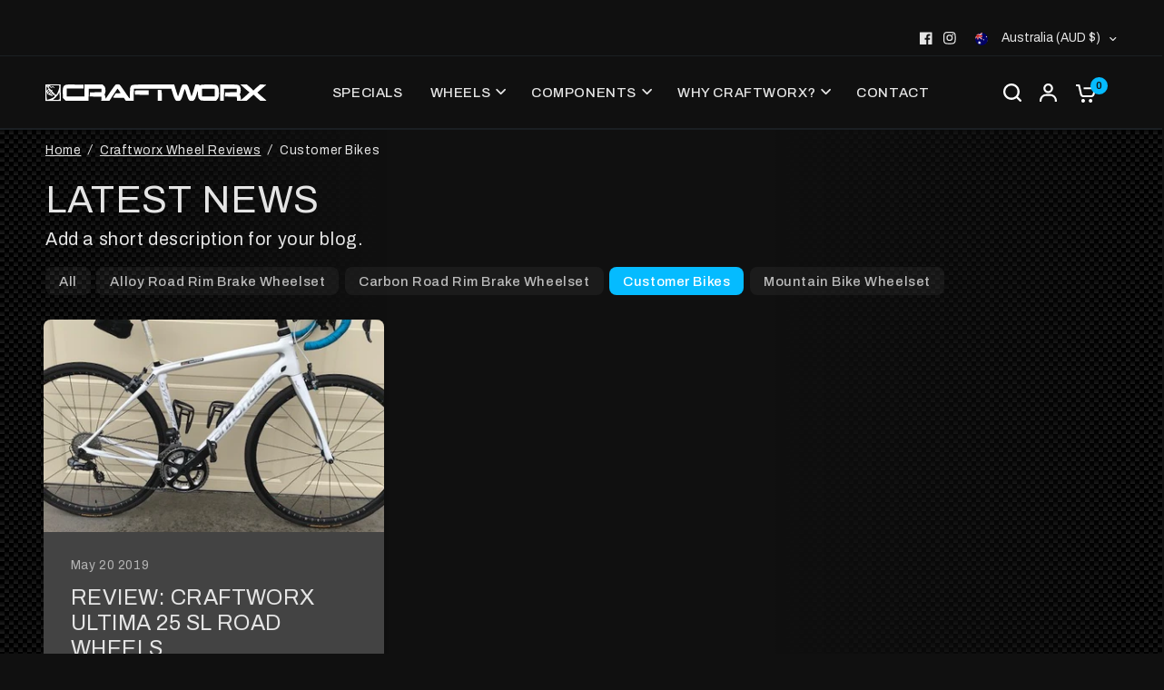

--- FILE ---
content_type: text/html; charset=utf-8
request_url: https://www.craftworxcycling.com/blogs/craftworx-wheel-reviews/tagged/customer-bikes
body_size: 25465
content:
<!doctype html><html class="no-js" lang="en" dir="ltr">
<head>
	<meta charset="utf-8">
	<meta http-equiv="X-UA-Compatible" content="IE=edge,chrome=1">
	<meta name="viewport" content="width=device-width, initial-scale=1, maximum-scale=5, viewport-fit=cover">
	<meta name="theme-color" content="#101010">
	<link rel="canonical" href="https://www.craftworxcycling.com/blogs/craftworx-wheel-reviews/tagged/customer-bikes">
	<link rel="preconnect" href="https://cdn.shopify.com" crossorigin>
	<link rel="preload" as="style" href="//www.craftworxcycling.com/cdn/shop/t/31/assets/app.css?v=161019108226725632541701869899">
<link rel="preload" as="style" href="//www.craftworxcycling.com/cdn/shop/t/31/assets/product-grid.css?v=93427638178673224831701869901">



<link rel="preload" as="script" href="//www.craftworxcycling.com/cdn/shop/t/31/assets/animations.min.js?v=85537150597007260831701869899">

<link rel="preload" as="script" href="//www.craftworxcycling.com/cdn/shop/t/31/assets/header.js?v=6094887744313169711701869900">
<link rel="preload" as="script" href="//www.craftworxcycling.com/cdn/shop/t/31/assets/vendor.min.js?v=117897659646656267941701869902">
<link rel="preload" as="script" href="//www.craftworxcycling.com/cdn/shop/t/31/assets/app.js?v=129519998695245352911701869899">

<script>
window.lazySizesConfig = window.lazySizesConfig || {};
window.lazySizesConfig.expand = 250;
window.lazySizesConfig.loadMode = 1;
window.lazySizesConfig.loadHidden = false;
</script>


	<link rel="icon" type="image/png" href="//www.craftworxcycling.com/cdn/shop/files/craftworx-logo-symbol.png?crop=center&height=32&v=1701868853&width=32">

	<title>
	Craftworx Wheel Reviews &ndash; Tag &ndash; Craftworx Wheels
	</title>

	
	<meta name="description" content="Do you want to know what people think of Craftworx Wheels? Read our Craftworx Customer Wheel Reviews and see what people who have spent their hard earned money think! Here you will find wheel reviews on our road, mountain and gravel wheels. If you would like to know more, give us a call, 0411 310 132">
	
<link rel="preconnect" href="https://fonts.shopifycdn.com" crossorigin>

<meta property="og:site_name" content="Craftworx Wheels">
<meta property="og:url" content="https://www.craftworxcycling.com/blogs/craftworx-wheel-reviews/tagged/customer-bikes">
<meta property="og:title" content="Craftworx Wheel Reviews">
<meta property="og:type" content="website">
<meta property="og:description" content="Do you want to know what people think of Craftworx Wheels? Read our Craftworx Customer Wheel Reviews and see what people who have spent their hard earned money think! Here you will find wheel reviews on our road, mountain and gravel wheels. If you would like to know more, give us a call, 0411 310 132"><meta property="og:image" content="http://www.craftworxcycling.com/cdn/shop/files/craftworx-logo-white-no-tagline.png?height=628&pad_color=101010&v=1701950126&width=1200">
  <meta property="og:image:secure_url" content="https://www.craftworxcycling.com/cdn/shop/files/craftworx-logo-white-no-tagline.png?height=628&pad_color=101010&v=1701950126&width=1200">
  <meta property="og:image:width" content="1200">
  <meta property="og:image:height" content="628"><meta name="twitter:card" content="summary_large_image">
<meta name="twitter:title" content="Craftworx Wheel Reviews">
<meta name="twitter:description" content="Do you want to know what people think of Craftworx Wheels? Read our Craftworx Customer Wheel Reviews and see what people who have spent their hard earned money think! Here you will find wheel reviews on our road, mountain and gravel wheels. If you would like to know more, give us a call, 0411 310 132">


	<link href="//www.craftworxcycling.com/cdn/shop/t/31/assets/app.css?v=161019108226725632541701869899" rel="stylesheet" type="text/css" media="all" />
	<link href="//www.craftworxcycling.com/cdn/shop/t/31/assets/product-grid.css?v=93427638178673224831701869901" rel="stylesheet" type="text/css" media="all" />

	<style data-shopify>
	@font-face {
  font-family: Archivo;
  font-weight: 400;
  font-style: normal;
  font-display: swap;
  src: url("//www.craftworxcycling.com/cdn/fonts/archivo/archivo_n4.dc8d917cc69af0a65ae04d01fd8eeab28a3573c9.woff2") format("woff2"),
       url("//www.craftworxcycling.com/cdn/fonts/archivo/archivo_n4.bd6b9c34fdb81d7646836be8065ce3c80a2cc984.woff") format("woff");
}

@font-face {
  font-family: Archivo;
  font-weight: 500;
  font-style: normal;
  font-display: swap;
  src: url("//www.craftworxcycling.com/cdn/fonts/archivo/archivo_n5.272841b6d6b831864f7fecfa55541752bb399511.woff2") format("woff2"),
       url("//www.craftworxcycling.com/cdn/fonts/archivo/archivo_n5.27fb58a71a175084eb68e15500549a69fe15738e.woff") format("woff");
}

@font-face {
  font-family: Archivo;
  font-weight: 600;
  font-style: normal;
  font-display: swap;
  src: url("//www.craftworxcycling.com/cdn/fonts/archivo/archivo_n6.06ce7cb3e84f9557d04c35761e39e39ea101fb19.woff2") format("woff2"),
       url("//www.craftworxcycling.com/cdn/fonts/archivo/archivo_n6.5dd16bc207dfc6d25ca8472d89387d828f610453.woff") format("woff");
}

@font-face {
  font-family: Archivo;
  font-weight: 400;
  font-style: italic;
  font-display: swap;
  src: url("//www.craftworxcycling.com/cdn/fonts/archivo/archivo_i4.37d8c4e02dc4f8e8b559f47082eb24a5c48c2908.woff2") format("woff2"),
       url("//www.craftworxcycling.com/cdn/fonts/archivo/archivo_i4.839d35d75c605237591e73815270f86ab696602c.woff") format("woff");
}

@font-face {
  font-family: Archivo;
  font-weight: 600;
  font-style: italic;
  font-display: swap;
  src: url("//www.craftworxcycling.com/cdn/fonts/archivo/archivo_i6.0bb24d252a74d8be5c11aebd8e0623d0e78d962e.woff2") format("woff2"),
       url("//www.craftworxcycling.com/cdn/fonts/archivo/archivo_i6.fbf64fc840abbe90ebdedde597401d7b3b9f31ef.woff") format("woff");
}

h1,h2,h3,h4,h5,h6,
	.h1,.h2,.h3,.h4,.h5,.h6,
	.logolink.text-logo,
	.heading-font,
	.h1-xlarge,
	.h1-large,
	blockquote p,
	blockquote span,
	.customer-addresses .my-address .address-index {
		font-style: normal;
		font-weight: 400;
		font-family: Archivo, sans-serif;
	}
	body,
	.body-font,
	.thb-product-detail .product-title {
		font-style: normal;
		font-weight: 400;
		font-family: Archivo, sans-serif;
	}
	:root {

		--font-body-scale: 1.15;
		--font-body-line-height-scale: 0.7;
		--font-body-letter-spacing: 0.03em;
		--font-announcement-scale: 1.0;
		--font-heading-scale: 1.0;
		--font-heading-line-height-scale: 0.9;
		--font-heading-letter-spacing: 0.02em;
		--font-navigation-scale: 1.0;
		--font-product-price-scale: 1.1;
		--font-product-title-scale: 1.0;
		--font-product-title-line-height-scale: 1.0;
		--button-letter-spacing: 0.04em;

		--block-border-radius: 8px;
		--button-border-radius: 8px;
		--input-border-radius: 8px;--bg-body: #101010;
			--bg-body-rgb: 16,16,16;
			--bg-body-darken: #080808;
			--payment-terms-background-color: #101010;--color-body: #e5e5e5;
		  --color-body-rgb: 229,229,229;--color-heading: #e5e5e5;
		  --color-heading-rgb: 229,229,229;--color-accent: #05BBFF;
			--color-accent-hover: #00a3e0;
			--color-accent-rgb: 5,187,255;--color-border: #1b1f23;--color-form-border: #ffffff;--color-overlay-rgb: 27,31,35;--color-drawer-bg: #1b1f23;
			--color-drawer-bg-rgb: 27,31,35;--color-announcement-bar-text: #e5e5e5;--color-announcement-bar-bg: #101010;--color-secondary-menu-text: #e5e5e5;--color-secondary-menu-bg: #101010;--color-header-bg: #101010;
			--color-header-bg-rgb: 16,16,16;--color-header-text: #e5e5e5;
			--color-header-text-rgb: 229,229,229;--color-header-links: #e5e5e5;--color-header-links-hover: #248af1;--color-header-icons: #ffffff;--color-header-border: #1b1f23;--solid-button-background: #05BBFF;
			--solid-button-background-hover: #00a3e0;--solid-button-label: #101010;--white-button-label: #101010;--color-price: #05BBFF;
			--color-price-rgb: 5,187,255;--color-price-discounted: #ffffff;--color-star: #FFAA47;--color-inventory-instock: #279A4B;--color-inventory-lowstock: #e97f32;--section-spacing-mobile: 50px;--section-spacing-desktop: 80px;--color-product-card-bg: #1b1f23;--color-article-card-bg: #434343;--color-badge-text: #ffffff;--color-badge-sold-out: #101010;--color-badge-sale: #318ae4;--badge-corner-radius: 8px;--color-footer-heading: #e5e5e5;
			--color-footer-heading-rgb: 229,229,229;--color-footer-text: #e5e5e5;
			--color-footer-text-rgb: 229,229,229;--color-footer-link: #e5e5e5;--color-footer-link-hover: #248af1;--color-footer-border: #1b1f23;
			--color-footer-border-rgb: 27,31,35;--color-footer-bg: #1b1f23;}
</style>


	<script>
		window.theme = window.theme || {};
		theme = {
			settings: {
				money_with_currency_format:"${{amount}}",
				cart_drawer:true},
			routes: {
				root_url: '/',
				cart_url: '/cart',
				cart_add_url: '/cart/add',
				search_url: '/search',
				cart_change_url: '/cart/change',
				cart_update_url: '/cart/update',
				predictive_search_url: '/search/suggest',
			},
			variantStrings: {
        addToCart: `Add to cart`,
        soldOut: `Sold out`,
        unavailable: `Unavailable`,
      },
			strings: {
				requiresTerms: `You must agree with the terms and conditions of sales to check out`,
			}
		};
	</script>
	<script>window.performance && window.performance.mark && window.performance.mark('shopify.content_for_header.start');</script><meta name="google-site-verification" content="8a4qWbnfcc7xxdwDVRpaFaJ9iAtwbmI0APTlD_Mpb_o">
<meta name="facebook-domain-verification" content="2cwr4o4qi5nmmgl76vqpp86za4p3oe">
<meta id="shopify-digital-wallet" name="shopify-digital-wallet" content="/16343053/digital_wallets/dialog">
<meta name="shopify-checkout-api-token" content="88ef85100bad101c053041ed59c45e90">
<link rel="alternate" type="application/atom+xml" title="Feed" href="http://feedproxy.google.com/craftworxwheelreviews" />
<script async="async" src="/checkouts/internal/preloads.js?locale=en-AU"></script>
<link rel="preconnect" href="https://shop.app" crossorigin="anonymous">
<script async="async" src="https://shop.app/checkouts/internal/preloads.js?locale=en-AU&shop_id=16343053" crossorigin="anonymous"></script>
<script id="apple-pay-shop-capabilities" type="application/json">{"shopId":16343053,"countryCode":"AU","currencyCode":"AUD","merchantCapabilities":["supports3DS"],"merchantId":"gid:\/\/shopify\/Shop\/16343053","merchantName":"Craftworx Wheels","requiredBillingContactFields":["postalAddress","email","phone"],"requiredShippingContactFields":["postalAddress","email","phone"],"shippingType":"shipping","supportedNetworks":["visa","masterCard","amex","jcb"],"total":{"type":"pending","label":"Craftworx Wheels","amount":"1.00"},"shopifyPaymentsEnabled":true,"supportsSubscriptions":true}</script>
<script id="shopify-features" type="application/json">{"accessToken":"88ef85100bad101c053041ed59c45e90","betas":["rich-media-storefront-analytics"],"domain":"www.craftworxcycling.com","predictiveSearch":true,"shopId":16343053,"locale":"en"}</script>
<script>var Shopify = Shopify || {};
Shopify.shop = "craftworxcycling.myshopify.com";
Shopify.locale = "en";
Shopify.currency = {"active":"AUD","rate":"1.0"};
Shopify.country = "AU";
Shopify.theme = {"name":"Craftworx 2024","id":132960747716,"schema_name":"Vision","schema_version":"1.4.0","theme_store_id":null,"role":"main"};
Shopify.theme.handle = "null";
Shopify.theme.style = {"id":null,"handle":null};
Shopify.cdnHost = "www.craftworxcycling.com/cdn";
Shopify.routes = Shopify.routes || {};
Shopify.routes.root = "/";</script>
<script type="module">!function(o){(o.Shopify=o.Shopify||{}).modules=!0}(window);</script>
<script>!function(o){function n(){var o=[];function n(){o.push(Array.prototype.slice.apply(arguments))}return n.q=o,n}var t=o.Shopify=o.Shopify||{};t.loadFeatures=n(),t.autoloadFeatures=n()}(window);</script>
<script>
  window.ShopifyPay = window.ShopifyPay || {};
  window.ShopifyPay.apiHost = "shop.app\/pay";
  window.ShopifyPay.redirectState = null;
</script>
<script id="shop-js-analytics" type="application/json">{"pageType":"blog"}</script>
<script defer="defer" async type="module" src="//www.craftworxcycling.com/cdn/shopifycloud/shop-js/modules/v2/client.init-shop-cart-sync_C5BV16lS.en.esm.js"></script>
<script defer="defer" async type="module" src="//www.craftworxcycling.com/cdn/shopifycloud/shop-js/modules/v2/chunk.common_CygWptCX.esm.js"></script>
<script type="module">
  await import("//www.craftworxcycling.com/cdn/shopifycloud/shop-js/modules/v2/client.init-shop-cart-sync_C5BV16lS.en.esm.js");
await import("//www.craftworxcycling.com/cdn/shopifycloud/shop-js/modules/v2/chunk.common_CygWptCX.esm.js");

  window.Shopify.SignInWithShop?.initShopCartSync?.({"fedCMEnabled":true,"windoidEnabled":true});

</script>
<script>
  window.Shopify = window.Shopify || {};
  if (!window.Shopify.featureAssets) window.Shopify.featureAssets = {};
  window.Shopify.featureAssets['shop-js'] = {"shop-cart-sync":["modules/v2/client.shop-cart-sync_ZFArdW7E.en.esm.js","modules/v2/chunk.common_CygWptCX.esm.js"],"init-fed-cm":["modules/v2/client.init-fed-cm_CmiC4vf6.en.esm.js","modules/v2/chunk.common_CygWptCX.esm.js"],"shop-button":["modules/v2/client.shop-button_tlx5R9nI.en.esm.js","modules/v2/chunk.common_CygWptCX.esm.js"],"shop-cash-offers":["modules/v2/client.shop-cash-offers_DOA2yAJr.en.esm.js","modules/v2/chunk.common_CygWptCX.esm.js","modules/v2/chunk.modal_D71HUcav.esm.js"],"init-windoid":["modules/v2/client.init-windoid_sURxWdc1.en.esm.js","modules/v2/chunk.common_CygWptCX.esm.js"],"shop-toast-manager":["modules/v2/client.shop-toast-manager_ClPi3nE9.en.esm.js","modules/v2/chunk.common_CygWptCX.esm.js"],"init-shop-email-lookup-coordinator":["modules/v2/client.init-shop-email-lookup-coordinator_B8hsDcYM.en.esm.js","modules/v2/chunk.common_CygWptCX.esm.js"],"init-shop-cart-sync":["modules/v2/client.init-shop-cart-sync_C5BV16lS.en.esm.js","modules/v2/chunk.common_CygWptCX.esm.js"],"avatar":["modules/v2/client.avatar_BTnouDA3.en.esm.js"],"pay-button":["modules/v2/client.pay-button_FdsNuTd3.en.esm.js","modules/v2/chunk.common_CygWptCX.esm.js"],"init-customer-accounts":["modules/v2/client.init-customer-accounts_DxDtT_ad.en.esm.js","modules/v2/client.shop-login-button_C5VAVYt1.en.esm.js","modules/v2/chunk.common_CygWptCX.esm.js","modules/v2/chunk.modal_D71HUcav.esm.js"],"init-shop-for-new-customer-accounts":["modules/v2/client.init-shop-for-new-customer-accounts_ChsxoAhi.en.esm.js","modules/v2/client.shop-login-button_C5VAVYt1.en.esm.js","modules/v2/chunk.common_CygWptCX.esm.js","modules/v2/chunk.modal_D71HUcav.esm.js"],"shop-login-button":["modules/v2/client.shop-login-button_C5VAVYt1.en.esm.js","modules/v2/chunk.common_CygWptCX.esm.js","modules/v2/chunk.modal_D71HUcav.esm.js"],"init-customer-accounts-sign-up":["modules/v2/client.init-customer-accounts-sign-up_CPSyQ0Tj.en.esm.js","modules/v2/client.shop-login-button_C5VAVYt1.en.esm.js","modules/v2/chunk.common_CygWptCX.esm.js","modules/v2/chunk.modal_D71HUcav.esm.js"],"shop-follow-button":["modules/v2/client.shop-follow-button_Cva4Ekp9.en.esm.js","modules/v2/chunk.common_CygWptCX.esm.js","modules/v2/chunk.modal_D71HUcav.esm.js"],"checkout-modal":["modules/v2/client.checkout-modal_BPM8l0SH.en.esm.js","modules/v2/chunk.common_CygWptCX.esm.js","modules/v2/chunk.modal_D71HUcav.esm.js"],"lead-capture":["modules/v2/client.lead-capture_Bi8yE_yS.en.esm.js","modules/v2/chunk.common_CygWptCX.esm.js","modules/v2/chunk.modal_D71HUcav.esm.js"],"shop-login":["modules/v2/client.shop-login_D6lNrXab.en.esm.js","modules/v2/chunk.common_CygWptCX.esm.js","modules/v2/chunk.modal_D71HUcav.esm.js"],"payment-terms":["modules/v2/client.payment-terms_CZxnsJam.en.esm.js","modules/v2/chunk.common_CygWptCX.esm.js","modules/v2/chunk.modal_D71HUcav.esm.js"]};
</script>
<script>(function() {
  var isLoaded = false;
  function asyncLoad() {
    if (isLoaded) return;
    isLoaded = true;
    var urls = ["https:\/\/scripttags.justuno.com\/shopify_justuno_16343053_75324.js?shop=craftworxcycling.myshopify.com","https:\/\/cdn-loyalty.yotpo.com\/loader\/aODksbTmCy5j0spwNW4C2g.js?shop=craftworxcycling.myshopify.com","\/\/cdn.secomapp.com\/promotionpopup\/cdn\/allshops\/craftworxcycling\/1637810774.js?shop=craftworxcycling.myshopify.com","https:\/\/cdn.tabarn.app\/cdn\/automatic-discount\/automatic-discount-v2.min.js?shop=craftworxcycling.myshopify.com","https:\/\/cdn.hextom.com\/js\/quickannouncementbar.js?shop=craftworxcycling.myshopify.com"];
    for (var i = 0; i < urls.length; i++) {
      var s = document.createElement('script');
      s.type = 'text/javascript';
      s.async = true;
      s.src = urls[i];
      var x = document.getElementsByTagName('script')[0];
      x.parentNode.insertBefore(s, x);
    }
  };
  if(window.attachEvent) {
    window.attachEvent('onload', asyncLoad);
  } else {
    window.addEventListener('load', asyncLoad, false);
  }
})();</script>
<script id="__st">var __st={"a":16343053,"offset":36000,"reqid":"68beedf6-a5f0-4110-b7fa-6d335fc097ce-1768727729","pageurl":"www.craftworxcycling.com\/blogs\/craftworx-wheel-reviews\/tagged\/customer-bikes","s":"blogs-21989097564","u":"072f7ad2b206","p":"blog","rtyp":"blog","rid":21989097564};</script>
<script>window.ShopifyPaypalV4VisibilityTracking = true;</script>
<script id="captcha-bootstrap">!function(){'use strict';const t='contact',e='account',n='new_comment',o=[[t,t],['blogs',n],['comments',n],[t,'customer']],c=[[e,'customer_login'],[e,'guest_login'],[e,'recover_customer_password'],[e,'create_customer']],r=t=>t.map((([t,e])=>`form[action*='/${t}']:not([data-nocaptcha='true']) input[name='form_type'][value='${e}']`)).join(','),a=t=>()=>t?[...document.querySelectorAll(t)].map((t=>t.form)):[];function s(){const t=[...o],e=r(t);return a(e)}const i='password',u='form_key',d=['recaptcha-v3-token','g-recaptcha-response','h-captcha-response',i],f=()=>{try{return window.sessionStorage}catch{return}},m='__shopify_v',_=t=>t.elements[u];function p(t,e,n=!1){try{const o=window.sessionStorage,c=JSON.parse(o.getItem(e)),{data:r}=function(t){const{data:e,action:n}=t;return t[m]||n?{data:e,action:n}:{data:t,action:n}}(c);for(const[e,n]of Object.entries(r))t.elements[e]&&(t.elements[e].value=n);n&&o.removeItem(e)}catch(o){console.error('form repopulation failed',{error:o})}}const l='form_type',E='cptcha';function T(t){t.dataset[E]=!0}const w=window,h=w.document,L='Shopify',v='ce_forms',y='captcha';let A=!1;((t,e)=>{const n=(g='f06e6c50-85a8-45c8-87d0-21a2b65856fe',I='https://cdn.shopify.com/shopifycloud/storefront-forms-hcaptcha/ce_storefront_forms_captcha_hcaptcha.v1.5.2.iife.js',D={infoText:'Protected by hCaptcha',privacyText:'Privacy',termsText:'Terms'},(t,e,n)=>{const o=w[L][v],c=o.bindForm;if(c)return c(t,g,e,D).then(n);var r;o.q.push([[t,g,e,D],n]),r=I,A||(h.body.append(Object.assign(h.createElement('script'),{id:'captcha-provider',async:!0,src:r})),A=!0)});var g,I,D;w[L]=w[L]||{},w[L][v]=w[L][v]||{},w[L][v].q=[],w[L][y]=w[L][y]||{},w[L][y].protect=function(t,e){n(t,void 0,e),T(t)},Object.freeze(w[L][y]),function(t,e,n,w,h,L){const[v,y,A,g]=function(t,e,n){const i=e?o:[],u=t?c:[],d=[...i,...u],f=r(d),m=r(i),_=r(d.filter((([t,e])=>n.includes(e))));return[a(f),a(m),a(_),s()]}(w,h,L),I=t=>{const e=t.target;return e instanceof HTMLFormElement?e:e&&e.form},D=t=>v().includes(t);t.addEventListener('submit',(t=>{const e=I(t);if(!e)return;const n=D(e)&&!e.dataset.hcaptchaBound&&!e.dataset.recaptchaBound,o=_(e),c=g().includes(e)&&(!o||!o.value);(n||c)&&t.preventDefault(),c&&!n&&(function(t){try{if(!f())return;!function(t){const e=f();if(!e)return;const n=_(t);if(!n)return;const o=n.value;o&&e.removeItem(o)}(t);const e=Array.from(Array(32),(()=>Math.random().toString(36)[2])).join('');!function(t,e){_(t)||t.append(Object.assign(document.createElement('input'),{type:'hidden',name:u})),t.elements[u].value=e}(t,e),function(t,e){const n=f();if(!n)return;const o=[...t.querySelectorAll(`input[type='${i}']`)].map((({name:t})=>t)),c=[...d,...o],r={};for(const[a,s]of new FormData(t).entries())c.includes(a)||(r[a]=s);n.setItem(e,JSON.stringify({[m]:1,action:t.action,data:r}))}(t,e)}catch(e){console.error('failed to persist form',e)}}(e),e.submit())}));const S=(t,e)=>{t&&!t.dataset[E]&&(n(t,e.some((e=>e===t))),T(t))};for(const o of['focusin','change'])t.addEventListener(o,(t=>{const e=I(t);D(e)&&S(e,y())}));const B=e.get('form_key'),M=e.get(l),P=B&&M;t.addEventListener('DOMContentLoaded',(()=>{const t=y();if(P)for(const e of t)e.elements[l].value===M&&p(e,B);[...new Set([...A(),...v().filter((t=>'true'===t.dataset.shopifyCaptcha))])].forEach((e=>S(e,t)))}))}(h,new URLSearchParams(w.location.search),n,t,e,['guest_login'])})(!0,!0)}();</script>
<script integrity="sha256-4kQ18oKyAcykRKYeNunJcIwy7WH5gtpwJnB7kiuLZ1E=" data-source-attribution="shopify.loadfeatures" defer="defer" src="//www.craftworxcycling.com/cdn/shopifycloud/storefront/assets/storefront/load_feature-a0a9edcb.js" crossorigin="anonymous"></script>
<script crossorigin="anonymous" defer="defer" src="//www.craftworxcycling.com/cdn/shopifycloud/storefront/assets/shopify_pay/storefront-65b4c6d7.js?v=20250812"></script>
<script data-source-attribution="shopify.dynamic_checkout.dynamic.init">var Shopify=Shopify||{};Shopify.PaymentButton=Shopify.PaymentButton||{isStorefrontPortableWallets:!0,init:function(){window.Shopify.PaymentButton.init=function(){};var t=document.createElement("script");t.src="https://www.craftworxcycling.com/cdn/shopifycloud/portable-wallets/latest/portable-wallets.en.js",t.type="module",document.head.appendChild(t)}};
</script>
<script data-source-attribution="shopify.dynamic_checkout.buyer_consent">
  function portableWalletsHideBuyerConsent(e){var t=document.getElementById("shopify-buyer-consent"),n=document.getElementById("shopify-subscription-policy-button");t&&n&&(t.classList.add("hidden"),t.setAttribute("aria-hidden","true"),n.removeEventListener("click",e))}function portableWalletsShowBuyerConsent(e){var t=document.getElementById("shopify-buyer-consent"),n=document.getElementById("shopify-subscription-policy-button");t&&n&&(t.classList.remove("hidden"),t.removeAttribute("aria-hidden"),n.addEventListener("click",e))}window.Shopify?.PaymentButton&&(window.Shopify.PaymentButton.hideBuyerConsent=portableWalletsHideBuyerConsent,window.Shopify.PaymentButton.showBuyerConsent=portableWalletsShowBuyerConsent);
</script>
<script data-source-attribution="shopify.dynamic_checkout.cart.bootstrap">document.addEventListener("DOMContentLoaded",(function(){function t(){return document.querySelector("shopify-accelerated-checkout-cart, shopify-accelerated-checkout")}if(t())Shopify.PaymentButton.init();else{new MutationObserver((function(e,n){t()&&(Shopify.PaymentButton.init(),n.disconnect())})).observe(document.body,{childList:!0,subtree:!0})}}));
</script>
<link id="shopify-accelerated-checkout-styles" rel="stylesheet" media="screen" href="https://www.craftworxcycling.com/cdn/shopifycloud/portable-wallets/latest/accelerated-checkout-backwards-compat.css" crossorigin="anonymous">
<style id="shopify-accelerated-checkout-cart">
        #shopify-buyer-consent {
  margin-top: 1em;
  display: inline-block;
  width: 100%;
}

#shopify-buyer-consent.hidden {
  display: none;
}

#shopify-subscription-policy-button {
  background: none;
  border: none;
  padding: 0;
  text-decoration: underline;
  font-size: inherit;
  cursor: pointer;
}

#shopify-subscription-policy-button::before {
  box-shadow: none;
}

      </style>

<script>window.performance && window.performance.mark && window.performance.mark('shopify.content_for_header.end');</script> <!-- Header hook for plugins -->

	<script>document.documentElement.className = document.documentElement.className.replace('no-js', 'js');</script>

  <!-- "snippets/shogun-head.liquid" was not rendered, the associated app was uninstalled -->
  <script type="text/javascript">
    (function(c,l,a,r,i,t,y){
        c[a]=c[a]||function(){(c[a].q=c[a].q||[]).push(arguments)};
        t=l.createElement(r);t.async=1;t.src="https://www.clarity.ms/tag/"+i;
        y=l.getElementsByTagName(r)[0];y.parentNode.insertBefore(t,y);
    })(window, document, "clarity", "script", "k278oohfi0");
  </script>
  <meta name="google-site-verification" content="c0AyjhN9uKjKx3kz6LAlGQdkInYE9iAVawerUuGRqZo" />
<!-- BEGIN app block: shopify://apps/klaviyo-email-marketing-sms/blocks/klaviyo-onsite-embed/2632fe16-c075-4321-a88b-50b567f42507 -->












  <script async src="https://static.klaviyo.com/onsite/js/R9Z5Zw/klaviyo.js?company_id=R9Z5Zw"></script>
  <script>!function(){if(!window.klaviyo){window._klOnsite=window._klOnsite||[];try{window.klaviyo=new Proxy({},{get:function(n,i){return"push"===i?function(){var n;(n=window._klOnsite).push.apply(n,arguments)}:function(){for(var n=arguments.length,o=new Array(n),w=0;w<n;w++)o[w]=arguments[w];var t="function"==typeof o[o.length-1]?o.pop():void 0,e=new Promise((function(n){window._klOnsite.push([i].concat(o,[function(i){t&&t(i),n(i)}]))}));return e}}})}catch(n){window.klaviyo=window.klaviyo||[],window.klaviyo.push=function(){var n;(n=window._klOnsite).push.apply(n,arguments)}}}}();</script>

  




  <script>
    window.klaviyoReviewsProductDesignMode = false
  </script>







<!-- END app block --><script src="https://cdn.shopify.com/extensions/cfc76123-b24f-4e9a-a1dc-585518796af7/forms-2294/assets/shopify-forms-loader.js" type="text/javascript" defer="defer"></script>
<link href="https://monorail-edge.shopifysvc.com" rel="dns-prefetch">
<script>(function(){if ("sendBeacon" in navigator && "performance" in window) {try {var session_token_from_headers = performance.getEntriesByType('navigation')[0].serverTiming.find(x => x.name == '_s').description;} catch {var session_token_from_headers = undefined;}var session_cookie_matches = document.cookie.match(/_shopify_s=([^;]*)/);var session_token_from_cookie = session_cookie_matches && session_cookie_matches.length === 2 ? session_cookie_matches[1] : "";var session_token = session_token_from_headers || session_token_from_cookie || "";function handle_abandonment_event(e) {var entries = performance.getEntries().filter(function(entry) {return /monorail-edge.shopifysvc.com/.test(entry.name);});if (!window.abandonment_tracked && entries.length === 0) {window.abandonment_tracked = true;var currentMs = Date.now();var navigation_start = performance.timing.navigationStart;var payload = {shop_id: 16343053,url: window.location.href,navigation_start,duration: currentMs - navigation_start,session_token,page_type: "blog"};window.navigator.sendBeacon("https://monorail-edge.shopifysvc.com/v1/produce", JSON.stringify({schema_id: "online_store_buyer_site_abandonment/1.1",payload: payload,metadata: {event_created_at_ms: currentMs,event_sent_at_ms: currentMs}}));}}window.addEventListener('pagehide', handle_abandonment_event);}}());</script>
<script id="web-pixels-manager-setup">(function e(e,d,r,n,o){if(void 0===o&&(o={}),!Boolean(null===(a=null===(i=window.Shopify)||void 0===i?void 0:i.analytics)||void 0===a?void 0:a.replayQueue)){var i,a;window.Shopify=window.Shopify||{};var t=window.Shopify;t.analytics=t.analytics||{};var s=t.analytics;s.replayQueue=[],s.publish=function(e,d,r){return s.replayQueue.push([e,d,r]),!0};try{self.performance.mark("wpm:start")}catch(e){}var l=function(){var e={modern:/Edge?\/(1{2}[4-9]|1[2-9]\d|[2-9]\d{2}|\d{4,})\.\d+(\.\d+|)|Firefox\/(1{2}[4-9]|1[2-9]\d|[2-9]\d{2}|\d{4,})\.\d+(\.\d+|)|Chrom(ium|e)\/(9{2}|\d{3,})\.\d+(\.\d+|)|(Maci|X1{2}).+ Version\/(15\.\d+|(1[6-9]|[2-9]\d|\d{3,})\.\d+)([,.]\d+|)( \(\w+\)|)( Mobile\/\w+|) Safari\/|Chrome.+OPR\/(9{2}|\d{3,})\.\d+\.\d+|(CPU[ +]OS|iPhone[ +]OS|CPU[ +]iPhone|CPU IPhone OS|CPU iPad OS)[ +]+(15[._]\d+|(1[6-9]|[2-9]\d|\d{3,})[._]\d+)([._]\d+|)|Android:?[ /-](13[3-9]|1[4-9]\d|[2-9]\d{2}|\d{4,})(\.\d+|)(\.\d+|)|Android.+Firefox\/(13[5-9]|1[4-9]\d|[2-9]\d{2}|\d{4,})\.\d+(\.\d+|)|Android.+Chrom(ium|e)\/(13[3-9]|1[4-9]\d|[2-9]\d{2}|\d{4,})\.\d+(\.\d+|)|SamsungBrowser\/([2-9]\d|\d{3,})\.\d+/,legacy:/Edge?\/(1[6-9]|[2-9]\d|\d{3,})\.\d+(\.\d+|)|Firefox\/(5[4-9]|[6-9]\d|\d{3,})\.\d+(\.\d+|)|Chrom(ium|e)\/(5[1-9]|[6-9]\d|\d{3,})\.\d+(\.\d+|)([\d.]+$|.*Safari\/(?![\d.]+ Edge\/[\d.]+$))|(Maci|X1{2}).+ Version\/(10\.\d+|(1[1-9]|[2-9]\d|\d{3,})\.\d+)([,.]\d+|)( \(\w+\)|)( Mobile\/\w+|) Safari\/|Chrome.+OPR\/(3[89]|[4-9]\d|\d{3,})\.\d+\.\d+|(CPU[ +]OS|iPhone[ +]OS|CPU[ +]iPhone|CPU IPhone OS|CPU iPad OS)[ +]+(10[._]\d+|(1[1-9]|[2-9]\d|\d{3,})[._]\d+)([._]\d+|)|Android:?[ /-](13[3-9]|1[4-9]\d|[2-9]\d{2}|\d{4,})(\.\d+|)(\.\d+|)|Mobile Safari.+OPR\/([89]\d|\d{3,})\.\d+\.\d+|Android.+Firefox\/(13[5-9]|1[4-9]\d|[2-9]\d{2}|\d{4,})\.\d+(\.\d+|)|Android.+Chrom(ium|e)\/(13[3-9]|1[4-9]\d|[2-9]\d{2}|\d{4,})\.\d+(\.\d+|)|Android.+(UC? ?Browser|UCWEB|U3)[ /]?(15\.([5-9]|\d{2,})|(1[6-9]|[2-9]\d|\d{3,})\.\d+)\.\d+|SamsungBrowser\/(5\.\d+|([6-9]|\d{2,})\.\d+)|Android.+MQ{2}Browser\/(14(\.(9|\d{2,})|)|(1[5-9]|[2-9]\d|\d{3,})(\.\d+|))(\.\d+|)|K[Aa][Ii]OS\/(3\.\d+|([4-9]|\d{2,})\.\d+)(\.\d+|)/},d=e.modern,r=e.legacy,n=navigator.userAgent;return n.match(d)?"modern":n.match(r)?"legacy":"unknown"}(),u="modern"===l?"modern":"legacy",c=(null!=n?n:{modern:"",legacy:""})[u],f=function(e){return[e.baseUrl,"/wpm","/b",e.hashVersion,"modern"===e.buildTarget?"m":"l",".js"].join("")}({baseUrl:d,hashVersion:r,buildTarget:u}),m=function(e){var d=e.version,r=e.bundleTarget,n=e.surface,o=e.pageUrl,i=e.monorailEndpoint;return{emit:function(e){var a=e.status,t=e.errorMsg,s=(new Date).getTime(),l=JSON.stringify({metadata:{event_sent_at_ms:s},events:[{schema_id:"web_pixels_manager_load/3.1",payload:{version:d,bundle_target:r,page_url:o,status:a,surface:n,error_msg:t},metadata:{event_created_at_ms:s}}]});if(!i)return console&&console.warn&&console.warn("[Web Pixels Manager] No Monorail endpoint provided, skipping logging."),!1;try{return self.navigator.sendBeacon.bind(self.navigator)(i,l)}catch(e){}var u=new XMLHttpRequest;try{return u.open("POST",i,!0),u.setRequestHeader("Content-Type","text/plain"),u.send(l),!0}catch(e){return console&&console.warn&&console.warn("[Web Pixels Manager] Got an unhandled error while logging to Monorail."),!1}}}}({version:r,bundleTarget:l,surface:e.surface,pageUrl:self.location.href,monorailEndpoint:e.monorailEndpoint});try{o.browserTarget=l,function(e){var d=e.src,r=e.async,n=void 0===r||r,o=e.onload,i=e.onerror,a=e.sri,t=e.scriptDataAttributes,s=void 0===t?{}:t,l=document.createElement("script"),u=document.querySelector("head"),c=document.querySelector("body");if(l.async=n,l.src=d,a&&(l.integrity=a,l.crossOrigin="anonymous"),s)for(var f in s)if(Object.prototype.hasOwnProperty.call(s,f))try{l.dataset[f]=s[f]}catch(e){}if(o&&l.addEventListener("load",o),i&&l.addEventListener("error",i),u)u.appendChild(l);else{if(!c)throw new Error("Did not find a head or body element to append the script");c.appendChild(l)}}({src:f,async:!0,onload:function(){if(!function(){var e,d;return Boolean(null===(d=null===(e=window.Shopify)||void 0===e?void 0:e.analytics)||void 0===d?void 0:d.initialized)}()){var d=window.webPixelsManager.init(e)||void 0;if(d){var r=window.Shopify.analytics;r.replayQueue.forEach((function(e){var r=e[0],n=e[1],o=e[2];d.publishCustomEvent(r,n,o)})),r.replayQueue=[],r.publish=d.publishCustomEvent,r.visitor=d.visitor,r.initialized=!0}}},onerror:function(){return m.emit({status:"failed",errorMsg:"".concat(f," has failed to load")})},sri:function(e){var d=/^sha384-[A-Za-z0-9+/=]+$/;return"string"==typeof e&&d.test(e)}(c)?c:"",scriptDataAttributes:o}),m.emit({status:"loading"})}catch(e){m.emit({status:"failed",errorMsg:(null==e?void 0:e.message)||"Unknown error"})}}})({shopId: 16343053,storefrontBaseUrl: "https://www.craftworxcycling.com",extensionsBaseUrl: "https://extensions.shopifycdn.com/cdn/shopifycloud/web-pixels-manager",monorailEndpoint: "https://monorail-edge.shopifysvc.com/unstable/produce_batch",surface: "storefront-renderer",enabledBetaFlags: ["2dca8a86"],webPixelsConfigList: [{"id":"1358299332","configuration":"{\"accountID\":\"R9Z5Zw\",\"webPixelConfig\":\"eyJlbmFibGVBZGRlZFRvQ2FydEV2ZW50cyI6IHRydWV9\"}","eventPayloadVersion":"v1","runtimeContext":"STRICT","scriptVersion":"524f6c1ee37bacdca7657a665bdca589","type":"APP","apiClientId":123074,"privacyPurposes":["ANALYTICS","MARKETING"],"dataSharingAdjustments":{"protectedCustomerApprovalScopes":["read_customer_address","read_customer_email","read_customer_name","read_customer_personal_data","read_customer_phone"]}},{"id":"1019543748","configuration":"{\"webPixelName\":\"Judge.me\"}","eventPayloadVersion":"v1","runtimeContext":"STRICT","scriptVersion":"34ad157958823915625854214640f0bf","type":"APP","apiClientId":683015,"privacyPurposes":["ANALYTICS"],"dataSharingAdjustments":{"protectedCustomerApprovalScopes":["read_customer_email","read_customer_name","read_customer_personal_data","read_customer_phone"]}},{"id":"500498628","configuration":"{\"config\":\"{\\\"pixel_id\\\":\\\"G-V19038GQEV\\\",\\\"target_country\\\":\\\"AU\\\",\\\"gtag_events\\\":[{\\\"type\\\":\\\"search\\\",\\\"action_label\\\":[\\\"G-V19038GQEV\\\",\\\"AW-967673868\\\/8bA4CPqwq5gBEIyQts0D\\\"]},{\\\"type\\\":\\\"begin_checkout\\\",\\\"action_label\\\":[\\\"G-V19038GQEV\\\",\\\"AW-967673868\\\/BB9wCPewq5gBEIyQts0D\\\"]},{\\\"type\\\":\\\"view_item\\\",\\\"action_label\\\":[\\\"G-V19038GQEV\\\",\\\"AW-967673868\\\/t1HLCPGwq5gBEIyQts0D\\\",\\\"MC-3SYQ7FL2M4\\\"]},{\\\"type\\\":\\\"purchase\\\",\\\"action_label\\\":[\\\"G-V19038GQEV\\\",\\\"AW-967673868\\\/OGQbCO6wq5gBEIyQts0D\\\",\\\"MC-3SYQ7FL2M4\\\"]},{\\\"type\\\":\\\"page_view\\\",\\\"action_label\\\":[\\\"G-V19038GQEV\\\",\\\"AW-967673868\\\/9XTTCOuwq5gBEIyQts0D\\\",\\\"MC-3SYQ7FL2M4\\\"]},{\\\"type\\\":\\\"add_payment_info\\\",\\\"action_label\\\":[\\\"G-V19038GQEV\\\",\\\"AW-967673868\\\/oUkSCP2wq5gBEIyQts0D\\\"]},{\\\"type\\\":\\\"add_to_cart\\\",\\\"action_label\\\":[\\\"G-V19038GQEV\\\",\\\"AW-967673868\\\/uzuOCPSwq5gBEIyQts0D\\\"]}],\\\"enable_monitoring_mode\\\":false}\"}","eventPayloadVersion":"v1","runtimeContext":"OPEN","scriptVersion":"b2a88bafab3e21179ed38636efcd8a93","type":"APP","apiClientId":1780363,"privacyPurposes":[],"dataSharingAdjustments":{"protectedCustomerApprovalScopes":["read_customer_address","read_customer_email","read_customer_name","read_customer_personal_data","read_customer_phone"]}},{"id":"146342084","configuration":"{\"pixel_id\":\"670187710916828\",\"pixel_type\":\"facebook_pixel\",\"metaapp_system_user_token\":\"-\"}","eventPayloadVersion":"v1","runtimeContext":"OPEN","scriptVersion":"ca16bc87fe92b6042fbaa3acc2fbdaa6","type":"APP","apiClientId":2329312,"privacyPurposes":["ANALYTICS","MARKETING","SALE_OF_DATA"],"dataSharingAdjustments":{"protectedCustomerApprovalScopes":["read_customer_address","read_customer_email","read_customer_name","read_customer_personal_data","read_customer_phone"]}},{"id":"12026052","eventPayloadVersion":"1","runtimeContext":"LAX","scriptVersion":"1","type":"CUSTOM","privacyPurposes":["ANALYTICS","MARKETING","SALE_OF_DATA"],"name":"Microsoft Clarity"},{"id":"59506884","eventPayloadVersion":"v1","runtimeContext":"LAX","scriptVersion":"1","type":"CUSTOM","privacyPurposes":["MARKETING"],"name":"Meta pixel (migrated)"},{"id":"86180036","eventPayloadVersion":"v1","runtimeContext":"LAX","scriptVersion":"1","type":"CUSTOM","privacyPurposes":["ANALYTICS"],"name":"Google Analytics tag (migrated)"},{"id":"shopify-app-pixel","configuration":"{}","eventPayloadVersion":"v1","runtimeContext":"STRICT","scriptVersion":"0450","apiClientId":"shopify-pixel","type":"APP","privacyPurposes":["ANALYTICS","MARKETING"]},{"id":"shopify-custom-pixel","eventPayloadVersion":"v1","runtimeContext":"LAX","scriptVersion":"0450","apiClientId":"shopify-pixel","type":"CUSTOM","privacyPurposes":["ANALYTICS","MARKETING"]}],isMerchantRequest: false,initData: {"shop":{"name":"Craftworx Wheels","paymentSettings":{"currencyCode":"AUD"},"myshopifyDomain":"craftworxcycling.myshopify.com","countryCode":"AU","storefrontUrl":"https:\/\/www.craftworxcycling.com"},"customer":null,"cart":null,"checkout":null,"productVariants":[],"purchasingCompany":null},},"https://www.craftworxcycling.com/cdn","fcfee988w5aeb613cpc8e4bc33m6693e112",{"modern":"","legacy":""},{"shopId":"16343053","storefrontBaseUrl":"https:\/\/www.craftworxcycling.com","extensionBaseUrl":"https:\/\/extensions.shopifycdn.com\/cdn\/shopifycloud\/web-pixels-manager","surface":"storefront-renderer","enabledBetaFlags":"[\"2dca8a86\"]","isMerchantRequest":"false","hashVersion":"fcfee988w5aeb613cpc8e4bc33m6693e112","publish":"custom","events":"[[\"page_viewed\",{}]]"});</script><script>
  window.ShopifyAnalytics = window.ShopifyAnalytics || {};
  window.ShopifyAnalytics.meta = window.ShopifyAnalytics.meta || {};
  window.ShopifyAnalytics.meta.currency = 'AUD';
  var meta = {"page":{"pageType":"blog","resourceType":"blog","resourceId":21989097564,"requestId":"68beedf6-a5f0-4110-b7fa-6d335fc097ce-1768727729"}};
  for (var attr in meta) {
    window.ShopifyAnalytics.meta[attr] = meta[attr];
  }
</script>
<script class="analytics">
  (function () {
    var customDocumentWrite = function(content) {
      var jquery = null;

      if (window.jQuery) {
        jquery = window.jQuery;
      } else if (window.Checkout && window.Checkout.$) {
        jquery = window.Checkout.$;
      }

      if (jquery) {
        jquery('body').append(content);
      }
    };

    var hasLoggedConversion = function(token) {
      if (token) {
        return document.cookie.indexOf('loggedConversion=' + token) !== -1;
      }
      return false;
    }

    var setCookieIfConversion = function(token) {
      if (token) {
        var twoMonthsFromNow = new Date(Date.now());
        twoMonthsFromNow.setMonth(twoMonthsFromNow.getMonth() + 2);

        document.cookie = 'loggedConversion=' + token + '; expires=' + twoMonthsFromNow;
      }
    }

    var trekkie = window.ShopifyAnalytics.lib = window.trekkie = window.trekkie || [];
    if (trekkie.integrations) {
      return;
    }
    trekkie.methods = [
      'identify',
      'page',
      'ready',
      'track',
      'trackForm',
      'trackLink'
    ];
    trekkie.factory = function(method) {
      return function() {
        var args = Array.prototype.slice.call(arguments);
        args.unshift(method);
        trekkie.push(args);
        return trekkie;
      };
    };
    for (var i = 0; i < trekkie.methods.length; i++) {
      var key = trekkie.methods[i];
      trekkie[key] = trekkie.factory(key);
    }
    trekkie.load = function(config) {
      trekkie.config = config || {};
      trekkie.config.initialDocumentCookie = document.cookie;
      var first = document.getElementsByTagName('script')[0];
      var script = document.createElement('script');
      script.type = 'text/javascript';
      script.onerror = function(e) {
        var scriptFallback = document.createElement('script');
        scriptFallback.type = 'text/javascript';
        scriptFallback.onerror = function(error) {
                var Monorail = {
      produce: function produce(monorailDomain, schemaId, payload) {
        var currentMs = new Date().getTime();
        var event = {
          schema_id: schemaId,
          payload: payload,
          metadata: {
            event_created_at_ms: currentMs,
            event_sent_at_ms: currentMs
          }
        };
        return Monorail.sendRequest("https://" + monorailDomain + "/v1/produce", JSON.stringify(event));
      },
      sendRequest: function sendRequest(endpointUrl, payload) {
        // Try the sendBeacon API
        if (window && window.navigator && typeof window.navigator.sendBeacon === 'function' && typeof window.Blob === 'function' && !Monorail.isIos12()) {
          var blobData = new window.Blob([payload], {
            type: 'text/plain'
          });

          if (window.navigator.sendBeacon(endpointUrl, blobData)) {
            return true;
          } // sendBeacon was not successful

        } // XHR beacon

        var xhr = new XMLHttpRequest();

        try {
          xhr.open('POST', endpointUrl);
          xhr.setRequestHeader('Content-Type', 'text/plain');
          xhr.send(payload);
        } catch (e) {
          console.log(e);
        }

        return false;
      },
      isIos12: function isIos12() {
        return window.navigator.userAgent.lastIndexOf('iPhone; CPU iPhone OS 12_') !== -1 || window.navigator.userAgent.lastIndexOf('iPad; CPU OS 12_') !== -1;
      }
    };
    Monorail.produce('monorail-edge.shopifysvc.com',
      'trekkie_storefront_load_errors/1.1',
      {shop_id: 16343053,
      theme_id: 132960747716,
      app_name: "storefront",
      context_url: window.location.href,
      source_url: "//www.craftworxcycling.com/cdn/s/trekkie.storefront.cd680fe47e6c39ca5d5df5f0a32d569bc48c0f27.min.js"});

        };
        scriptFallback.async = true;
        scriptFallback.src = '//www.craftworxcycling.com/cdn/s/trekkie.storefront.cd680fe47e6c39ca5d5df5f0a32d569bc48c0f27.min.js';
        first.parentNode.insertBefore(scriptFallback, first);
      };
      script.async = true;
      script.src = '//www.craftworxcycling.com/cdn/s/trekkie.storefront.cd680fe47e6c39ca5d5df5f0a32d569bc48c0f27.min.js';
      first.parentNode.insertBefore(script, first);
    };
    trekkie.load(
      {"Trekkie":{"appName":"storefront","development":false,"defaultAttributes":{"shopId":16343053,"isMerchantRequest":null,"themeId":132960747716,"themeCityHash":"4310223835435051189","contentLanguage":"en","currency":"AUD","eventMetadataId":"52a65f6c-f11c-4670-a18a-63b5d3fe4459"},"isServerSideCookieWritingEnabled":true,"monorailRegion":"shop_domain","enabledBetaFlags":["65f19447"]},"Session Attribution":{},"S2S":{"facebookCapiEnabled":true,"source":"trekkie-storefront-renderer","apiClientId":580111}}
    );

    var loaded = false;
    trekkie.ready(function() {
      if (loaded) return;
      loaded = true;

      window.ShopifyAnalytics.lib = window.trekkie;

      var originalDocumentWrite = document.write;
      document.write = customDocumentWrite;
      try { window.ShopifyAnalytics.merchantGoogleAnalytics.call(this); } catch(error) {};
      document.write = originalDocumentWrite;

      window.ShopifyAnalytics.lib.page(null,{"pageType":"blog","resourceType":"blog","resourceId":21989097564,"requestId":"68beedf6-a5f0-4110-b7fa-6d335fc097ce-1768727729","shopifyEmitted":true});

      var match = window.location.pathname.match(/checkouts\/(.+)\/(thank_you|post_purchase)/)
      var token = match? match[1]: undefined;
      if (!hasLoggedConversion(token)) {
        setCookieIfConversion(token);
        
      }
    });


        var eventsListenerScript = document.createElement('script');
        eventsListenerScript.async = true;
        eventsListenerScript.src = "//www.craftworxcycling.com/cdn/shopifycloud/storefront/assets/shop_events_listener-3da45d37.js";
        document.getElementsByTagName('head')[0].appendChild(eventsListenerScript);

})();</script>
  <script>
  if (!window.ga || (window.ga && typeof window.ga !== 'function')) {
    window.ga = function ga() {
      (window.ga.q = window.ga.q || []).push(arguments);
      if (window.Shopify && window.Shopify.analytics && typeof window.Shopify.analytics.publish === 'function') {
        window.Shopify.analytics.publish("ga_stub_called", {}, {sendTo: "google_osp_migration"});
      }
      console.error("Shopify's Google Analytics stub called with:", Array.from(arguments), "\nSee https://help.shopify.com/manual/promoting-marketing/pixels/pixel-migration#google for more information.");
    };
    if (window.Shopify && window.Shopify.analytics && typeof window.Shopify.analytics.publish === 'function') {
      window.Shopify.analytics.publish("ga_stub_initialized", {}, {sendTo: "google_osp_migration"});
    }
  }
</script>
<script
  defer
  src="https://www.craftworxcycling.com/cdn/shopifycloud/perf-kit/shopify-perf-kit-3.0.4.min.js"
  data-application="storefront-renderer"
  data-shop-id="16343053"
  data-render-region="gcp-us-central1"
  data-page-type="blog"
  data-theme-instance-id="132960747716"
  data-theme-name="Vision"
  data-theme-version="1.4.0"
  data-monorail-region="shop_domain"
  data-resource-timing-sampling-rate="10"
  data-shs="true"
  data-shs-beacon="true"
  data-shs-export-with-fetch="true"
  data-shs-logs-sample-rate="1"
  data-shs-beacon-endpoint="https://www.craftworxcycling.com/api/collect"
></script>
</head>
<body class="animations-true button-uppercase-false navigation-uppercase-true product-card-spacing-medium article-card-spacing-large  template-blog template-blog">
	<a class="screen-reader-shortcut" href="#main-content">Skip to content</a>
	<div id="wrapper">
		<div class="header--sticky"></div>
		<!-- BEGIN sections: header-group -->
<div id="shopify-section-sections--16227177791684__announcement-bar" class="shopify-section shopify-section-group-header-group announcement-bar-section"><link href="//www.craftworxcycling.com/cdn/shop/t/31/assets/announcement-bar.css?v=2190874059129719891701869899" rel="stylesheet" type="text/css" media="all" /><div class="announcement-bar" style="--color-announcement-bar-text: #e5e5e5; --color-announcement-bar-bg: #101010;">
			<div class="announcement-bar--inner direction-left announcement-bar--marquee" style="--marquee-speed: 20s"><div><div class="announcement-bar--item" ></div><div class="announcement-bar--item" ></div><div class="announcement-bar--item" ></div><div class="announcement-bar--item" ></div><div class="announcement-bar--item" ></div></div><div><div class="announcement-bar--item" ></div><div class="announcement-bar--item" ></div><div class="announcement-bar--item" ></div><div class="announcement-bar--item" ></div><div class="announcement-bar--item" ></div></div><div><div class="announcement-bar--item" ></div><div class="announcement-bar--item" ></div><div class="announcement-bar--item" ></div><div class="announcement-bar--item" ></div><div class="announcement-bar--item" ></div></div>
</div>
		</div>
</div><div id="shopify-section-sections--16227177791684__header-secondary-menu" class="shopify-section shopify-section-group-header-group header-secondary-menu-section"><link href="//www.craftworxcycling.com/cdn/shop/t/31/assets/subheader.css?v=128025504992942420351701869902" rel="stylesheet" type="text/css" media="all" /><aside class="subheader subheader-border--true">
	<div class="subheader--inner">
		<div class="subheader--left">
			<ul class="thb-full-menu" role="menubar"></ul>
		</div>
		<div class="subheader--right"><ul class="social-links">
	
	<li><a href="https://www.facebook.com/craftworxcycling" class="social facebook" target="_blank" rel="noreferrer" title="Facebook"><svg aria-hidden="true" focusable="false" role="presentation" class="icon icon-facebook" viewBox="0 0 18 18">
  <path fill="var(--color-accent)" d="M16.42.61c.27 0 .5.1.69.28.19.2.28.42.28.7v15.44c0 .27-.1.5-.28.69a.94.94 0 01-.7.28h-4.39v-6.7h2.25l.31-2.65h-2.56v-1.7c0-.4.1-.72.28-.93.18-.2.5-.32 1-.32h1.37V3.35c-.6-.06-1.27-.1-2.01-.1-1.01 0-1.83.3-2.45.9-.62.6-.93 1.44-.93 2.53v1.97H7.04v2.65h2.24V18H.98c-.28 0-.5-.1-.7-.28a.94.94 0 01-.28-.7V1.59c0-.27.1-.5.28-.69a.94.94 0 01.7-.28h15.44z"/>
</svg></a></li>
	
	
	
	<li><a href="https://www.instagram.com/craftworxcycling/" class="social instagram" target="_blank" rel="noreferrer" title="Instagram"><svg aria-hidden="true" focusable="false" role="presentation" class="icon icon-instagram" viewBox="0 0 18 18">
  <path fill="var(--color-accent)" d="M8.77 1.58c2.34 0 2.62.01 3.54.05.86.04 1.32.18 1.63.3.41.17.7.35 1.01.66.3.3.5.6.65 1 .12.32.27.78.3 1.64.05.92.06 1.2.06 3.54s-.01 2.62-.05 3.54a4.79 4.79 0 01-.3 1.63c-.17.41-.35.7-.66 1.01-.3.3-.6.5-1.01.66-.31.12-.77.26-1.63.3-.92.04-1.2.05-3.54.05s-2.62 0-3.55-.05a4.79 4.79 0 01-1.62-.3c-.42-.16-.7-.35-1.01-.66-.31-.3-.5-.6-.66-1a4.87 4.87 0 01-.3-1.64c-.04-.92-.05-1.2-.05-3.54s0-2.62.05-3.54c.04-.86.18-1.32.3-1.63.16-.41.35-.7.66-1.01.3-.3.6-.5 1-.65.32-.12.78-.27 1.63-.3.93-.05 1.2-.06 3.55-.06zm0-1.58C6.39 0 6.09.01 5.15.05c-.93.04-1.57.2-2.13.4-.57.23-1.06.54-1.55 1.02C1 1.96.7 2.45.46 3.02c-.22.56-.37 1.2-.4 2.13C0 6.1 0 6.4 0 8.77s.01 2.68.05 3.61c.04.94.2 1.57.4 2.13.23.58.54 1.07 1.02 1.56.49.48.98.78 1.55 1.01.56.22 1.2.37 2.13.4.94.05 1.24.06 3.62.06 2.39 0 2.68-.01 3.62-.05.93-.04 1.57-.2 2.13-.41a4.27 4.27 0 001.55-1.01c.49-.49.79-.98 1.01-1.56.22-.55.37-1.19.41-2.13.04-.93.05-1.23.05-3.61 0-2.39 0-2.68-.05-3.62a6.47 6.47 0 00-.4-2.13 4.27 4.27 0 00-1.02-1.55A4.35 4.35 0 0014.52.46a6.43 6.43 0 00-2.13-.41A69 69 0 008.77 0z"/>
  <path fill="var(--color-accent)" d="M8.8 4a4.5 4.5 0 100 9 4.5 4.5 0 000-9zm0 7.43a2.92 2.92 0 110-5.85 2.92 2.92 0 010 5.85zM13.43 5a1.05 1.05 0 100-2.1 1.05 1.05 0 000 2.1z"/>
</svg></a></li>
	
	
	
	
	
	
	
</ul>
<div class="no-js-hidden"><localization-form class="thb-localization-forms "><form method="post" action="/localization" id="HeaderLocalization" accept-charset="UTF-8" class="shopify-localization-form" enctype="multipart/form-data"><input type="hidden" name="form_type" value="localization" /><input type="hidden" name="utf8" value="✓" /><input type="hidden" name="_method" value="put" /><input type="hidden" name="return_to" value="/blogs/craftworx-wheel-reviews/tagged/customer-bikes" /><custom-select class="custom-select custom-select--currency">
			<button class="custom-select--button"><span class="custom-select--text"><img src="//cdn.shopify.com/static/images/flags/au.svg?crop=center&amp;format=jpg&amp;height=28&amp;width=28" alt="Australia" srcset="//cdn.shopify.com/static/images/flags/au.svg?crop=center&amp;format=jpg&amp;height=28&amp;width=28 28w" width="28" height="28" loading="lazy" sizes="14px" class="thb-localization-forms--flag"> Australia (AUD $)</span> <span class="custom-select--arrow"><svg width="8" height="6" viewBox="0 0 8 6" fill="none" xmlns="http://www.w3.org/2000/svg">
<path d="M6.75 1.5L3.75 4.5L0.75 1.5" stroke="var(--color-body)" stroke-width="1.1" stroke-linecap="round" stroke-linejoin="round"/>
</svg></span></button>
			<div class="custom-select--list">
				<scroll-shadow>
					<ul><li class="custom-select--item" tabindex="-1">
	              <button class="custom-select--item-active"  aria-current="true" data-value="AU">
									<img src="//cdn.shopify.com/static/images/flags/au.svg?crop=center&amp;format=jpg&amp;height=28&amp;width=28" alt="Australia" srcset="//cdn.shopify.com/static/images/flags/au.svg?crop=center&amp;format=jpg&amp;height=28&amp;width=28 28w" width="28" height="28" loading="lazy" sizes="14px" class="thb-localization-forms--flag">Australia <span class="thb-localization-forms--currency">(AUD $)</span>
	              </button>
	            </li><li class="custom-select--item" tabindex="-1">
	              <button class=""  data-value="NZ">
									<img src="//cdn.shopify.com/static/images/flags/nz.svg?crop=center&amp;format=jpg&amp;height=28&amp;width=28" alt="New Zealand" srcset="//cdn.shopify.com/static/images/flags/nz.svg?crop=center&amp;format=jpg&amp;height=28&amp;width=28 28w" width="28" height="28" loading="lazy" sizes="14px" class="thb-localization-forms--flag">New Zealand <span class="thb-localization-forms--currency">(AUD $)</span>
	              </button>
	            </li><li class="custom-select--item" tabindex="-1">
	              <button class=""  data-value="US">
									<img src="//cdn.shopify.com/static/images/flags/us.svg?crop=center&amp;format=jpg&amp;height=28&amp;width=28" alt="United States" srcset="//cdn.shopify.com/static/images/flags/us.svg?crop=center&amp;format=jpg&amp;height=28&amp;width=28 28w" width="28" height="28" loading="lazy" sizes="14px" class="thb-localization-forms--flag">United States <span class="thb-localization-forms--currency">(AUD $)</span>
	              </button>
	            </li></ul>
				</scroll-shadow>
			</div>
			<input type="hidden" name="country_code" value="AU">
		</custom-select><noscript>
			<button class="text-button">Update country/region</button>
		</noscript></form></localization-form></div>
		</div>
	</div>
</aside>


</div><div id="shopify-section-sections--16227177791684__header" class="shopify-section shopify-section-group-header-group header-section"><theme-header
  id="header"
  class="header style1 header--shadow-small transparent--false header-sticky--active"
>
  <div class="header--inner"><div class="thb-header-mobile-left">
	<details class="mobile-toggle-wrapper">
	<summary class="mobile-toggle">
		<span></span>
		<span></span>
		<span></span>
	</summary><nav id="mobile-menu" class="mobile-menu-drawer" role="dialog" tabindex="-1">
	<div class="mobile-menu-drawer--inner"><ul class="mobile-menu"><li><a href="/collections/december-deals" title="Specials">Specials</a></li><li><details class="link-container">
							<summary class="parent-link">Wheels<span class="link-forward"><svg width="8" height="14" viewBox="0 0 8 14" fill="none" xmlns="http://www.w3.org/2000/svg">
<path d="M0.999999 13L7 7L1 1" stroke="var(--color-header-links, --color-accent)" stroke-width="1.3" stroke-linecap="round" stroke-linejoin="round"/>
</svg></span></summary>
							<ul class="sub-menu">
								<li class="parent-link-back">
									<button class="parent-link-back--button"><span><svg width="6" height="10" viewBox="0 0 6 10" fill="none" xmlns="http://www.w3.org/2000/svg">
<path d="M5 9L1 5L5 1" stroke="var(--color-header-links, --color-accent)" stroke-width="1.3" stroke-linecap="round" stroke-linejoin="round"/>
</svg></span> Wheels</button>
								</li><li><details class="link-container">
												<summary>Road Wheels<span class="link-forward"><svg width="8" height="14" viewBox="0 0 8 14" fill="none" xmlns="http://www.w3.org/2000/svg">
<path d="M0.999999 13L7 7L1 1" stroke="var(--color-header-links, --color-accent)" stroke-width="1.3" stroke-linecap="round" stroke-linejoin="round"/>
</svg></span></summary>
												<ul class="sub-menu" tabindex="-1">
													<li class="parent-link-back">
														<button class="parent-link-back--button"><span><svg width="6" height="10" viewBox="0 0 6 10" fill="none" xmlns="http://www.w3.org/2000/svg">
<path d="M5 9L1 5L5 1" stroke="var(--color-header-links, --color-accent)" stroke-width="1.3" stroke-linecap="round" stroke-linejoin="round"/>
</svg></span> Road Wheels</button>
													</li><li>
															<a href="/collections/road-wheels-e-bike-rated" title="E-ROAD" role="menuitem">E-ROAD </a>
														</li><li>
															<a href="/collections/700c-alloy-road-bike-wheels-rim-brake" title="Rim Brake - Alloy" role="menuitem">Rim Brake - Alloy </a>
														</li><li>
															<a href="/products/ultima-se-50-carbon-rim-brake-road-wheels" title="Rim Brake - Carbon" role="menuitem">Rim Brake - Carbon </a>
														</li><li>
															<a href="/collections/alloy-700c-disc-brake-road-bike-wheels" title="Disc Brake - Alloy" role="menuitem">Disc Brake - Alloy </a>
														</li><li>
															<a href="/collections/disc-brake-carbon-road-wheels" title="Disc Brake - Carbon" role="menuitem">Disc Brake - Carbon </a>
														</li></ul>
											</details></li><li><details class="link-container">
												<summary>Gravel Wheels<span class="link-forward"><svg width="8" height="14" viewBox="0 0 8 14" fill="none" xmlns="http://www.w3.org/2000/svg">
<path d="M0.999999 13L7 7L1 1" stroke="var(--color-header-links, --color-accent)" stroke-width="1.3" stroke-linecap="round" stroke-linejoin="round"/>
</svg></span></summary>
												<ul class="sub-menu" tabindex="-1">
													<li class="parent-link-back">
														<button class="parent-link-back--button"><span><svg width="6" height="10" viewBox="0 0 6 10" fill="none" xmlns="http://www.w3.org/2000/svg">
<path d="M5 9L1 5L5 1" stroke="var(--color-header-links, --color-accent)" stroke-width="1.3" stroke-linecap="round" stroke-linejoin="round"/>
</svg></span> Gravel Wheels</button>
													</li><li>
															<a href="/collections/650b-gravel-bike-wheels-alloy-and-carbon" title="650b" role="menuitem">650b </a>
														</li><li>
															<a href="/collections/700c-gravel-bike-wheels-alloy-carbon" title="700c" role="menuitem">700c </a>
														</li><li>
															<a href="/collections/gravel-wheels-e-bike-performance-700c" title="700c - E-GRAVEL" role="menuitem">700c - E-GRAVEL </a>
														</li></ul>
											</details></li><li><details class="link-container">
												<summary>Mtb Wheels<span class="link-forward"><svg width="8" height="14" viewBox="0 0 8 14" fill="none" xmlns="http://www.w3.org/2000/svg">
<path d="M0.999999 13L7 7L1 1" stroke="var(--color-header-links, --color-accent)" stroke-width="1.3" stroke-linecap="round" stroke-linejoin="round"/>
</svg></span></summary>
												<ul class="sub-menu" tabindex="-1">
													<li class="parent-link-back">
														<button class="parent-link-back--button"><span><svg width="6" height="10" viewBox="0 0 6 10" fill="none" xmlns="http://www.w3.org/2000/svg">
<path d="M5 9L1 5L5 1" stroke="var(--color-header-links, --color-accent)" stroke-width="1.3" stroke-linecap="round" stroke-linejoin="round"/>
</svg></span> Mtb Wheels</button>
													</li><li>
															<a href="/collections/29-inch-alloy-mtn-bike-wheels-boost" title="29&quot; ALLOY" role="menuitem">29" ALLOY </a>
														</li><li>
															<a href="/collections/29-carbon-mountain-bike-wheels" title="29&quot; CARBON" role="menuitem">29" CARBON </a>
														</li><li>
															<a href="/collections/29-alloy-e-mtn-bike-wheels" title="29&quot; ALLOY E-MTB" role="menuitem">29" ALLOY E-MTB </a>
														</li><li>
															<a href="/products/gnarly-35-x-29-inch-carbon-e-mtn-bike-wheels" title="29&quot; CARBON E-MTB" role="menuitem">29" CARBON E-MTB </a>
														</li></ul>
											</details></li><li><details class="link-container">
												<summary>E-Bike Wheels<span class="link-forward"><svg width="8" height="14" viewBox="0 0 8 14" fill="none" xmlns="http://www.w3.org/2000/svg">
<path d="M0.999999 13L7 7L1 1" stroke="var(--color-header-links, --color-accent)" stroke-width="1.3" stroke-linecap="round" stroke-linejoin="round"/>
</svg></span></summary>
												<ul class="sub-menu" tabindex="-1">
													<li class="parent-link-back">
														<button class="parent-link-back--button"><span><svg width="6" height="10" viewBox="0 0 6 10" fill="none" xmlns="http://www.w3.org/2000/svg">
<path d="M5 9L1 5L5 1" stroke="var(--color-header-links, --color-accent)" stroke-width="1.3" stroke-linecap="round" stroke-linejoin="round"/>
</svg></span> E-Bike Wheels</button>
													</li><li>
															<a href="/collections/road-wheels-e-bike-rated" title="E-ROAD" role="menuitem">E-ROAD </a>
														</li><li>
															<a href="/collections/gravel-wheels-e-bike-performance-700c" title="E-GRAVEL" role="menuitem">E-GRAVEL </a>
														</li><li>
															<a href="/collections/29-alloy-e-mtn-bike-wheels" title="E-MTB" role="menuitem">E-MTB </a>
														</li></ul>
											</details></li>
</ul>
						</details></li><li><details class="link-container">
							<summary class="parent-link">Components<span class="link-forward"><svg width="8" height="14" viewBox="0 0 8 14" fill="none" xmlns="http://www.w3.org/2000/svg">
<path d="M0.999999 13L7 7L1 1" stroke="var(--color-header-links, --color-accent)" stroke-width="1.3" stroke-linecap="round" stroke-linejoin="round"/>
</svg></span></summary>
							<ul class="sub-menu">
								<li class="parent-link-back">
									<button class="parent-link-back--button"><span><svg width="6" height="10" viewBox="0 0 6 10" fill="none" xmlns="http://www.w3.org/2000/svg">
<path d="M5 9L1 5L5 1" stroke="var(--color-header-links, --color-accent)" stroke-width="1.3" stroke-linecap="round" stroke-linejoin="round"/>
</svg></span> Components</button>
								</li><li><details class="link-container">
												<summary>Rims<span class="link-forward"><svg width="8" height="14" viewBox="0 0 8 14" fill="none" xmlns="http://www.w3.org/2000/svg">
<path d="M0.999999 13L7 7L1 1" stroke="var(--color-header-links, --color-accent)" stroke-width="1.3" stroke-linecap="round" stroke-linejoin="round"/>
</svg></span></summary>
												<ul class="sub-menu" tabindex="-1">
													<li class="parent-link-back">
														<button class="parent-link-back--button"><span><svg width="6" height="10" viewBox="0 0 6 10" fill="none" xmlns="http://www.w3.org/2000/svg">
<path d="M5 9L1 5L5 1" stroke="var(--color-header-links, --color-accent)" stroke-width="1.3" stroke-linecap="round" stroke-linejoin="round"/>
</svg></span> Rims</button>
													</li><li>
															<a href="/collections/road-rims" title="Rims - Road (Rim Brake)" role="menuitem">Rims - Road (Rim Brake) </a>
														</li><li>
															<a href="/collections/road-disc-brake" title="Rims - Road (Disc Brake)" role="menuitem">Rims - Road (Disc Brake) </a>
														</li><li>
															<a href="/collections/craftworx-gravel-rims" title="Rims - Gravel" role="menuitem">Rims - Gravel </a>
														</li><li>
															<a href="/collections/mountain-bike-rims" title="Rims - Mountain" role="menuitem">Rims - Mountain </a>
														</li><li>
															<a href="/collections/gnarly-tubeless-tyre-inserts-rim-protection" title="Rims - Protection &amp; Tyre Inserts" role="menuitem">Rims - Protection & Tyre Inserts </a>
														</li></ul>
											</details></li><li><details class="link-container">
												<summary>Hubs<span class="link-forward"><svg width="8" height="14" viewBox="0 0 8 14" fill="none" xmlns="http://www.w3.org/2000/svg">
<path d="M0.999999 13L7 7L1 1" stroke="var(--color-header-links, --color-accent)" stroke-width="1.3" stroke-linecap="round" stroke-linejoin="round"/>
</svg></span></summary>
												<ul class="sub-menu" tabindex="-1">
													<li class="parent-link-back">
														<button class="parent-link-back--button"><span><svg width="6" height="10" viewBox="0 0 6 10" fill="none" xmlns="http://www.w3.org/2000/svg">
<path d="M5 9L1 5L5 1" stroke="var(--color-header-links, --color-accent)" stroke-width="1.3" stroke-linecap="round" stroke-linejoin="round"/>
</svg></span> Hubs</button>
													</li><li>
															<a href="/collections/road-bike-hubs" title="Hubs - Road Bike" role="menuitem">Hubs - Road Bike </a>
														</li><li>
															<a href="/collections/craftworx-gravel-hubs" title="Hubs - Gravel Bike" role="menuitem">Hubs - Gravel Bike </a>
														</li><li>
															<a href="/collections/mountain-bike-hubs" title="Hubs - Mountain Bike" role="menuitem">Hubs - Mountain Bike </a>
														</li></ul>
											</details></li><li><details class="link-container">
												<summary>Hub - Components<span class="link-forward"><svg width="8" height="14" viewBox="0 0 8 14" fill="none" xmlns="http://www.w3.org/2000/svg">
<path d="M0.999999 13L7 7L1 1" stroke="var(--color-header-links, --color-accent)" stroke-width="1.3" stroke-linecap="round" stroke-linejoin="round"/>
</svg></span></summary>
												<ul class="sub-menu" tabindex="-1">
													<li class="parent-link-back">
														<button class="parent-link-back--button"><span><svg width="6" height="10" viewBox="0 0 6 10" fill="none" xmlns="http://www.w3.org/2000/svg">
<path d="M5 9L1 5L5 1" stroke="var(--color-header-links, --color-accent)" stroke-width="1.3" stroke-linecap="round" stroke-linejoin="round"/>
</svg></span> Hub - Components</button>
													</li><li>
															<a href="/collections/sealed-and-ceramic-bearings" title="Hub - Bearings" role="menuitem">Hub - Bearings </a>
														</li><li>
															<a href="/collections/hub-spare-parts" title="Hub - Spare Parts" role="menuitem">Hub - Spare Parts </a>
														</li><li>
															<a href="/products/craftworx-quick-release-skewers-1" title="Skewers - Quick Release" role="menuitem">Skewers - Quick Release </a>
														</li></ul>
											</details></li><li><details class="link-container">
												<summary>Tubeless Products<span class="link-forward"><svg width="8" height="14" viewBox="0 0 8 14" fill="none" xmlns="http://www.w3.org/2000/svg">
<path d="M0.999999 13L7 7L1 1" stroke="var(--color-header-links, --color-accent)" stroke-width="1.3" stroke-linecap="round" stroke-linejoin="round"/>
</svg></span></summary>
												<ul class="sub-menu" tabindex="-1">
													<li class="parent-link-back">
														<button class="parent-link-back--button"><span><svg width="6" height="10" viewBox="0 0 6 10" fill="none" xmlns="http://www.w3.org/2000/svg">
<path d="M5 9L1 5L5 1" stroke="var(--color-header-links, --color-accent)" stroke-width="1.3" stroke-linecap="round" stroke-linejoin="round"/>
</svg></span> Tubeless Products</button>
													</li><li>
															<a href="/collections/gnarly-tubeless-tyre-inserts-rim-protection" title="Tubeless - Rim Protection" role="menuitem">Tubeless - Rim Protection </a>
														</li><li>
															<a href="/collections/tubeless-rim-tape-mtn-road-gravel-bikes" title="Tubeless - Rim Tape" role="menuitem">Tubeless - Rim Tape </a>
														</li><li>
															<a href="/collections/gnarly-tubeless-tyre-sealant" title="Tubeless - Sealant" role="menuitem">Tubeless - Sealant </a>
														</li><li>
															<a href="/collections/tubeless-valves" title="Tubeless - Valves" role="menuitem">Tubeless - Valves </a>
														</li></ul>
											</details></li><li><details class="link-container">
												<summary>More<span class="link-forward"><svg width="8" height="14" viewBox="0 0 8 14" fill="none" xmlns="http://www.w3.org/2000/svg">
<path d="M0.999999 13L7 7L1 1" stroke="var(--color-header-links, --color-accent)" stroke-width="1.3" stroke-linecap="round" stroke-linejoin="round"/>
</svg></span></summary>
												<ul class="sub-menu" tabindex="-1">
													<li class="parent-link-back">
														<button class="parent-link-back--button"><span><svg width="6" height="10" viewBox="0 0 6 10" fill="none" xmlns="http://www.w3.org/2000/svg">
<path d="M5 9L1 5L5 1" stroke="var(--color-header-links, --color-accent)" stroke-width="1.3" stroke-linecap="round" stroke-linejoin="round"/>
</svg></span> More</button>
													</li><li>
															<a href="/collections/bottles-cages" title="Bottles and Cages" role="menuitem">Bottles and Cages </a>
														</li><li>
															<a href="/collections/brake-pads" title="Brake Pads" role="menuitem">Brake Pads </a>
														</li><li>
															<a href="/collections/bicycle-disc-brake-parts" title="Disc Brake Rotor Parts" role="menuitem">Disc Brake Rotor Parts </a>
														</li><li>
															<a href="/collections/cycling-socks-caps" title="Socks &amp; Caps" role="menuitem">Socks & Caps </a>
														</li><li>
															<a href="/collections/maxxis-road-and-gravel-bike-tyres" title="Tyres" role="menuitem">Tyres </a>
														</li><li>
															<a href="/products/craftworx-wheel-bag" title="Wheel Transport Bag" role="menuitem">Wheel Transport Bag </a>
														</li></ul>
											</details></li>
</ul>
						</details></li><li><details class="link-container">
							<summary class="parent-link">Why Craftworx?<span class="link-forward"><svg width="8" height="14" viewBox="0 0 8 14" fill="none" xmlns="http://www.w3.org/2000/svg">
<path d="M0.999999 13L7 7L1 1" stroke="var(--color-header-links, --color-accent)" stroke-width="1.3" stroke-linecap="round" stroke-linejoin="round"/>
</svg></span></summary>
							<ul class="sub-menu">
								<li class="parent-link-back">
									<button class="parent-link-back--button"><span><svg width="6" height="10" viewBox="0 0 6 10" fill="none" xmlns="http://www.w3.org/2000/svg">
<path d="M5 9L1 5L5 1" stroke="var(--color-header-links, --color-accent)" stroke-width="1.3" stroke-linecap="round" stroke-linejoin="round"/>
</svg></span> Why Craftworx?</button>
								</li><li><a href="/pages/our-story" title="Our Story">Our Story</a></li><li><a href="/pages/warranty" title="Our Guarantee">Our Guarantee</a></li><li><a href="/pages/custom-wheel-building-service" title="Wheel Building">Wheel Building</a></li><li><a href="/pages/dealer" title="Become a Dealer">Become a Dealer</a></li></ul>
						</details></li><li><a href="/pages/contact-us" title="Contact">Contact</a></li></ul><ul class="social-links">
	
	<li><a href="https://www.facebook.com/craftworxcycling" class="social facebook" target="_blank" rel="noreferrer" title="Facebook"><svg aria-hidden="true" focusable="false" role="presentation" class="icon icon-facebook" viewBox="0 0 18 18">
  <path fill="var(--color-accent)" d="M16.42.61c.27 0 .5.1.69.28.19.2.28.42.28.7v15.44c0 .27-.1.5-.28.69a.94.94 0 01-.7.28h-4.39v-6.7h2.25l.31-2.65h-2.56v-1.7c0-.4.1-.72.28-.93.18-.2.5-.32 1-.32h1.37V3.35c-.6-.06-1.27-.1-2.01-.1-1.01 0-1.83.3-2.45.9-.62.6-.93 1.44-.93 2.53v1.97H7.04v2.65h2.24V18H.98c-.28 0-.5-.1-.7-.28a.94.94 0 01-.28-.7V1.59c0-.27.1-.5.28-.69a.94.94 0 01.7-.28h15.44z"/>
</svg></a></li>
	
	
	
	<li><a href="https://www.instagram.com/craftworxcycling/" class="social instagram" target="_blank" rel="noreferrer" title="Instagram"><svg aria-hidden="true" focusable="false" role="presentation" class="icon icon-instagram" viewBox="0 0 18 18">
  <path fill="var(--color-accent)" d="M8.77 1.58c2.34 0 2.62.01 3.54.05.86.04 1.32.18 1.63.3.41.17.7.35 1.01.66.3.3.5.6.65 1 .12.32.27.78.3 1.64.05.92.06 1.2.06 3.54s-.01 2.62-.05 3.54a4.79 4.79 0 01-.3 1.63c-.17.41-.35.7-.66 1.01-.3.3-.6.5-1.01.66-.31.12-.77.26-1.63.3-.92.04-1.2.05-3.54.05s-2.62 0-3.55-.05a4.79 4.79 0 01-1.62-.3c-.42-.16-.7-.35-1.01-.66-.31-.3-.5-.6-.66-1a4.87 4.87 0 01-.3-1.64c-.04-.92-.05-1.2-.05-3.54s0-2.62.05-3.54c.04-.86.18-1.32.3-1.63.16-.41.35-.7.66-1.01.3-.3.6-.5 1-.65.32-.12.78-.27 1.63-.3.93-.05 1.2-.06 3.55-.06zm0-1.58C6.39 0 6.09.01 5.15.05c-.93.04-1.57.2-2.13.4-.57.23-1.06.54-1.55 1.02C1 1.96.7 2.45.46 3.02c-.22.56-.37 1.2-.4 2.13C0 6.1 0 6.4 0 8.77s.01 2.68.05 3.61c.04.94.2 1.57.4 2.13.23.58.54 1.07 1.02 1.56.49.48.98.78 1.55 1.01.56.22 1.2.37 2.13.4.94.05 1.24.06 3.62.06 2.39 0 2.68-.01 3.62-.05.93-.04 1.57-.2 2.13-.41a4.27 4.27 0 001.55-1.01c.49-.49.79-.98 1.01-1.56.22-.55.37-1.19.41-2.13.04-.93.05-1.23.05-3.61 0-2.39 0-2.68-.05-3.62a6.47 6.47 0 00-.4-2.13 4.27 4.27 0 00-1.02-1.55A4.35 4.35 0 0014.52.46a6.43 6.43 0 00-2.13-.41A69 69 0 008.77 0z"/>
  <path fill="var(--color-accent)" d="M8.8 4a4.5 4.5 0 100 9 4.5 4.5 0 000-9zm0 7.43a2.92 2.92 0 110-5.85 2.92 2.92 0 010 5.85zM13.43 5a1.05 1.05 0 100-2.1 1.05 1.05 0 000 2.1z"/>
</svg></a></li>
	
	
	
	
	
	
	
</ul>
<div class="thb-mobile-menu-footer"><a class="thb-mobile-account-link" href="/account/login" title="Login
"><svg width="19" height="20" viewBox="0 0 19 20" fill="none" xmlns="http://www.w3.org/2000/svg">
<path d="M9.47368 0C6.56842 0 4.21053 2.35789 4.21053 5.26316C4.21053 8.16842 6.56842 10.5263 9.47368 10.5263C12.3789 10.5263 14.7368 8.16842 14.7368 5.26316C14.7368 2.35789 12.3789 0 9.47368 0ZM9.47368 8.42105C7.72632 8.42105 6.31579 7.01053 6.31579 5.26316C6.31579 3.51579 7.72632 2.10526 9.47368 2.10526C11.2211 2.10526 12.6316 3.51579 12.6316 5.26316C12.6316 7.01053 11.2211 8.42105 9.47368 8.42105ZM18.9474 20V18.9474C18.9474 14.8737 15.6526 11.5789 11.5789 11.5789H7.36842C3.29474 11.5789 0 14.8737 0 18.9474V20H2.10526V18.9474C2.10526 16.0421 4.46316 13.6842 7.36842 13.6842H11.5789C14.4842 13.6842 16.8421 16.0421 16.8421 18.9474V20H18.9474Z" fill="var(--color-header-icons, --color-accent)"/>
</svg> Login
</a><div class="no-js-hidden"><localization-form class="thb-localization-forms "><form method="post" action="/localization" id="MobileMenuLocalization" accept-charset="UTF-8" class="shopify-localization-form" enctype="multipart/form-data"><input type="hidden" name="form_type" value="localization" /><input type="hidden" name="utf8" value="✓" /><input type="hidden" name="_method" value="put" /><input type="hidden" name="return_to" value="/blogs/craftworx-wheel-reviews/tagged/customer-bikes" /><custom-select class="custom-select custom-select--language custom-select--top">
			<button class="custom-select--button"><span class="custom-select--text">English</span> <span class="custom-select--arrow"><svg width="8" height="6" viewBox="0 0 8 6" fill="none" xmlns="http://www.w3.org/2000/svg">
<path d="M6.75 1.5L3.75 4.5L0.75 1.5" stroke="var(--color-body)" stroke-width="1.1" stroke-linecap="round" stroke-linejoin="round"/>
</svg></span></button>
			<div class="custom-select--list">
				<scroll-shadow>
					<ul><li class="custom-select--item" tabindex="-1">
              <button class="custom-select--item-active" lang="en" aria-current="true" data-value="en">
                English
              </button>
            </li></ul>
				</scroll-shadow>
			</div>
			<input type="hidden" name="locale_code" value="en">
		</custom-select><custom-select class="custom-select custom-select--currency custom-select--top">
			<button class="custom-select--button"><span class="custom-select--text"><img src="//cdn.shopify.com/static/images/flags/au.svg?crop=center&amp;format=jpg&amp;height=28&amp;width=28" alt="Australia" srcset="//cdn.shopify.com/static/images/flags/au.svg?crop=center&amp;format=jpg&amp;height=28&amp;width=28 28w" width="28" height="28" loading="lazy" sizes="14px" class="thb-localization-forms--flag"> Australia (AUD $)</span> <span class="custom-select--arrow"><svg width="8" height="6" viewBox="0 0 8 6" fill="none" xmlns="http://www.w3.org/2000/svg">
<path d="M6.75 1.5L3.75 4.5L0.75 1.5" stroke="var(--color-body)" stroke-width="1.1" stroke-linecap="round" stroke-linejoin="round"/>
</svg></span></button>
			<div class="custom-select--list">
				<scroll-shadow>
					<ul><li class="custom-select--item" tabindex="-1">
	              <button class="custom-select--item-active"  aria-current="true" data-value="AU">
									<img src="//cdn.shopify.com/static/images/flags/au.svg?crop=center&amp;format=jpg&amp;height=28&amp;width=28" alt="Australia" srcset="//cdn.shopify.com/static/images/flags/au.svg?crop=center&amp;format=jpg&amp;height=28&amp;width=28 28w" width="28" height="28" loading="lazy" sizes="14px" class="thb-localization-forms--flag">Australia <span class="thb-localization-forms--currency">(AUD $)</span>
	              </button>
	            </li><li class="custom-select--item" tabindex="-1">
	              <button class=""  data-value="NZ">
									<img src="//cdn.shopify.com/static/images/flags/nz.svg?crop=center&amp;format=jpg&amp;height=28&amp;width=28" alt="New Zealand" srcset="//cdn.shopify.com/static/images/flags/nz.svg?crop=center&amp;format=jpg&amp;height=28&amp;width=28 28w" width="28" height="28" loading="lazy" sizes="14px" class="thb-localization-forms--flag">New Zealand <span class="thb-localization-forms--currency">(AUD $)</span>
	              </button>
	            </li><li class="custom-select--item" tabindex="-1">
	              <button class=""  data-value="US">
									<img src="//cdn.shopify.com/static/images/flags/us.svg?crop=center&amp;format=jpg&amp;height=28&amp;width=28" alt="United States" srcset="//cdn.shopify.com/static/images/flags/us.svg?crop=center&amp;format=jpg&amp;height=28&amp;width=28 28w" width="28" height="28" loading="lazy" sizes="14px" class="thb-localization-forms--flag">United States <span class="thb-localization-forms--currency">(AUD $)</span>
	              </button>
	            </li></ul>
				</scroll-shadow>
			</div>
			<input type="hidden" name="country_code" value="AU">
		</custom-select><noscript>
			<button class="text-button">Update country/region</button>
		</noscript></form></localization-form></div>
		</div>
	</div>
</nav>
<link rel="stylesheet" href="//www.craftworxcycling.com/cdn/shop/t/31/assets/mobile-menu.css?v=71807563936679418141701869901" media="print" onload="this.media='all'">
<noscript><link href="//www.craftworxcycling.com/cdn/shop/t/31/assets/mobile-menu.css?v=71807563936679418141701869901" rel="stylesheet" type="text/css" media="all" /></noscript>
</details>

</div>

	<a class="logolink" href="/">
		<img
			src="//www.craftworxcycling.com/cdn/shop/files/Logo_craftworx_2.svg?v=1747825394"
			class="logoimg"
			alt="Craftworx Wheels"
			width="232"
			height="19"
		><img
			src="//www.craftworxcycling.com/cdn/shop/files/Logo_craftworx_2.svg?v=1747825394"
			class="logoimg logoimg--light"
			alt="Craftworx Wheels"
			width="232"
			height="19"
		>
	</a>

<full-menu class="full-menu">
	<ul class="thb-full-menu" role="menubar"><li role="none" class="" >
		    <a role="menuitem" href="/collections/december-deals" title="Specials">Specials</a></li><li role="none" class="menu-item-has-children menu-item-has-megamenu" data-item-title="Wheels">
		    <a role="menuitem" href="/pages/wheels" title="Wheels">Wheels<svg width="8" height="6" viewBox="0 0 8 6" fill="none" xmlns="http://www.w3.org/2000/svg">
<path d="M6.75 1.5L3.75 4.5L0.75 1.5" stroke="var(--color-header-links, --color-accent)" stroke-width="1.1" stroke-linecap="round" stroke-linejoin="round"/>
</svg></a><div class="sub-menu mega-menu-container" tabindex="-1">

				    <ul class="mega-menu-columns" tabindex="-1">
							
<li class="" role="none">
				          <a href="/collections/all-road-bike-wheels" title="Road Wheels" class="mega-menu-columns__heading" role="menuitem">Road Wheels</a><ul role="menu"><li class="" role="none">
													<a href="/collections/road-wheels-e-bike-rated" title="E-ROAD" role="menuitem">E-ROAD</a>
												</li><li class="" role="none">
													<a href="/collections/700c-alloy-road-bike-wheels-rim-brake" title="Rim Brake - Alloy" role="menuitem">Rim Brake - Alloy</a>
												</li><li class="" role="none">
													<a href="/products/ultima-se-50-carbon-rim-brake-road-wheels" title="Rim Brake - Carbon" role="menuitem">Rim Brake - Carbon</a>
												</li><li class="" role="none">
													<a href="/collections/alloy-700c-disc-brake-road-bike-wheels" title="Disc Brake - Alloy" role="menuitem">Disc Brake - Alloy</a>
												</li><li class="" role="none">
													<a href="/collections/disc-brake-carbon-road-wheels" title="Disc Brake - Carbon" role="menuitem">Disc Brake - Carbon</a>
												</li></ul></li><li class="" role="none">
				          <a href="/collections/gravel-bike-wheels-collection" title="Gravel Wheels" class="mega-menu-columns__heading" role="menuitem">Gravel Wheels</a><ul role="menu"><li class="" role="none">
													<a href="/collections/650b-gravel-bike-wheels-alloy-and-carbon" title="650b" role="menuitem">650b</a>
												</li><li class="" role="none">
													<a href="/collections/700c-gravel-bike-wheels-alloy-carbon" title="700c" role="menuitem">700c</a>
												</li><li class="" role="none">
													<a href="/collections/gravel-wheels-e-bike-performance-700c" title="700c - E-GRAVEL" role="menuitem">700c - E-GRAVEL</a>
												</li></ul></li><li class="" role="none">
				          <a href="/collections/all-mountain-bike-wheels" title="Mtb Wheels" class="mega-menu-columns__heading" role="menuitem">Mtb Wheels</a><ul role="menu"><li class="" role="none">
													<a href="/collections/29-inch-alloy-mtn-bike-wheels-boost" title="29&quot; ALLOY" role="menuitem">29" ALLOY</a>
												</li><li class="" role="none">
													<a href="/collections/29-carbon-mountain-bike-wheels" title="29&quot; CARBON" role="menuitem">29" CARBON</a>
												</li><li class="" role="none">
													<a href="/collections/29-alloy-e-mtn-bike-wheels" title="29&quot; ALLOY E-MTB" role="menuitem">29" ALLOY E-MTB</a>
												</li><li class="" role="none">
													<a href="/products/gnarly-35-x-29-inch-carbon-e-mtn-bike-wheels" title="29&quot; CARBON E-MTB" role="menuitem">29" CARBON E-MTB</a>
												</li></ul></li><li class="" role="none">
				          <a href="/collections/e-bike-wheels" title="E-Bike Wheels" class="mega-menu-columns__heading" role="menuitem">E-Bike Wheels</a><ul role="menu"><li class="" role="none">
													<a href="/collections/road-wheels-e-bike-rated" title="E-ROAD" role="menuitem">E-ROAD</a>
												</li><li class="" role="none">
													<a href="/collections/gravel-wheels-e-bike-performance-700c" title="E-GRAVEL" role="menuitem">E-GRAVEL</a>
												</li><li class="" role="none">
													<a href="/collections/29-alloy-e-mtn-bike-wheels" title="E-MTB" role="menuitem">E-MTB</a>
												</li></ul></li>
							
</ul>

					</div></li><li role="none" class="menu-item-has-children menu-item-has-megamenu" data-item-title="Components">
		    <a role="menuitem" href="#" title="Components">Components<svg width="8" height="6" viewBox="0 0 8 6" fill="none" xmlns="http://www.w3.org/2000/svg">
<path d="M6.75 1.5L3.75 4.5L0.75 1.5" stroke="var(--color-header-links, --color-accent)" stroke-width="1.1" stroke-linecap="round" stroke-linejoin="round"/>
</svg></a><div class="sub-menu mega-menu-container" tabindex="-1">

				    <ul class="mega-menu-columns" tabindex="-1">
							
<li class="" role="none">
				          <a href="#" title="Rims" class="mega-menu-columns__heading" role="menuitem">Rims</a><ul role="menu"><li class="" role="none">
													<a href="/collections/road-rims" title="Rims - Road (Rim Brake)" role="menuitem">Rims - Road (Rim Brake)</a>
												</li><li class="" role="none">
													<a href="/collections/road-disc-brake" title="Rims - Road (Disc Brake)" role="menuitem">Rims - Road (Disc Brake)</a>
												</li><li class="" role="none">
													<a href="/collections/craftworx-gravel-rims" title="Rims - Gravel" role="menuitem">Rims - Gravel</a>
												</li><li class="" role="none">
													<a href="/collections/mountain-bike-rims" title="Rims - Mountain" role="menuitem">Rims - Mountain</a>
												</li><li class="" role="none">
													<a href="/collections/gnarly-tubeless-tyre-inserts-rim-protection" title="Rims - Protection &amp; Tyre Inserts" role="menuitem">Rims - Protection & Tyre Inserts</a>
												</li></ul></li><li class="" role="none">
				          <a href="#" title="Hubs" class="mega-menu-columns__heading" role="menuitem">Hubs</a><ul role="menu"><li class="" role="none">
													<a href="/collections/road-bike-hubs" title="Hubs - Road Bike" role="menuitem">Hubs - Road Bike</a>
												</li><li class="" role="none">
													<a href="/collections/craftworx-gravel-hubs" title="Hubs - Gravel Bike" role="menuitem">Hubs - Gravel Bike</a>
												</li><li class="" role="none">
													<a href="/collections/mountain-bike-hubs" title="Hubs - Mountain Bike" role="menuitem">Hubs - Mountain Bike</a>
												</li></ul></li><li class="" role="none">
				          <a href="#" title="Hub - Components" class="mega-menu-columns__heading" role="menuitem">Hub - Components</a><ul role="menu"><li class="" role="none">
													<a href="/collections/sealed-and-ceramic-bearings" title="Hub - Bearings" role="menuitem">Hub - Bearings</a>
												</li><li class="" role="none">
													<a href="/collections/hub-spare-parts" title="Hub - Spare Parts" role="menuitem">Hub - Spare Parts</a>
												</li><li class="" role="none">
													<a href="/products/craftworx-quick-release-skewers-1" title="Skewers - Quick Release" role="menuitem">Skewers - Quick Release</a>
												</li></ul></li><li class="" role="none">
				          <a href="/collections/tubeless-products" title="Tubeless Products" class="mega-menu-columns__heading" role="menuitem">Tubeless Products</a><ul role="menu"><li class="" role="none">
													<a href="/collections/gnarly-tubeless-tyre-inserts-rim-protection" title="Tubeless - Rim Protection" role="menuitem">Tubeless - Rim Protection</a>
												</li><li class="" role="none">
													<a href="/collections/tubeless-rim-tape-mtn-road-gravel-bikes" title="Tubeless - Rim Tape" role="menuitem">Tubeless - Rim Tape</a>
												</li><li class="" role="none">
													<a href="/collections/gnarly-tubeless-tyre-sealant" title="Tubeless - Sealant" role="menuitem">Tubeless - Sealant</a>
												</li><li class="" role="none">
													<a href="/collections/tubeless-valves" title="Tubeless - Valves" role="menuitem">Tubeless - Valves</a>
												</li></ul></li><li class="" role="none">
				          <a href="#" title="More" class="mega-menu-columns__heading" role="menuitem">More</a><ul role="menu"><li class="" role="none">
													<a href="/collections/bottles-cages" title="Bottles and Cages" role="menuitem">Bottles and Cages</a>
												</li><li class="" role="none">
													<a href="/collections/brake-pads" title="Brake Pads" role="menuitem">Brake Pads</a>
												</li><li class="" role="none">
													<a href="/collections/bicycle-disc-brake-parts" title="Disc Brake Rotor Parts" role="menuitem">Disc Brake Rotor Parts</a>
												</li><li class="" role="none">
													<a href="/collections/cycling-socks-caps" title="Socks &amp; Caps" role="menuitem">Socks & Caps</a>
												</li><li class="" role="none">
													<a href="/collections/maxxis-road-and-gravel-bike-tyres" title="Tyres" role="menuitem">Tyres</a>
												</li><li class="" role="none">
													<a href="/products/craftworx-wheel-bag" title="Wheel Transport Bag" role="menuitem">Wheel Transport Bag</a>
												</li></ul></li>
							
</ul>

					</div></li><li role="none" class="menu-item-has-children" data-item-title="Why Craftworx?">
		    <a role="menuitem" href="#" title="Why Craftworx?">Why Craftworx?<svg width="8" height="6" viewBox="0 0 8 6" fill="none" xmlns="http://www.w3.org/2000/svg">
<path d="M6.75 1.5L3.75 4.5L0.75 1.5" stroke="var(--color-header-links, --color-accent)" stroke-width="1.1" stroke-linecap="round" stroke-linejoin="round"/>
</svg></a><ul class="sub-menu" tabindex="-1"><li class="" role="none" >
			          <a href="/pages/our-story" title="Our Story" role="menuitem">Our Story</a></li><li class="" role="none" >
			          <a href="/pages/warranty" title="Our Guarantee" role="menuitem">Our Guarantee</a></li><li class="" role="none" >
			          <a href="/pages/custom-wheel-building-service" title="Wheel Building" role="menuitem">Wheel Building</a></li><li class="" role="none" >
			          <a href="/pages/dealer" title="Become a Dealer" role="menuitem">Become a Dealer</a></li></ul></li><li role="none" class="" >
		    <a role="menuitem" href="/pages/contact-us" title="Contact">Contact</a></li></ul>
</full-menu>

<div class="thb-secondary-area thb-header-right">
	<a class="thb-secondary-area-item thb-quick-search" href="/search" title="Search"><svg width="20" height="20" viewBox="0 0 20 20" fill="none" xmlns="http://www.w3.org/2000/svg">
<path d="M8.97208 0C4.0309 0 0 4.03029 0 8.97187C0 13.9135 4.03038 17.9437 8.97208 17.9437C11.0258 17.9437 12.9198 17.249 14.4348 16.0808L18.0149 19.6608C18.4672 20.1131 19.209 20.1131 19.6608 19.6608C20.1131 19.2085 20.1131 18.476 19.6608 18.0238L16.0714 14.4438C17.2422 12.9282 17.9436 11.0281 17.9436 8.97187C17.9436 4.0308 13.9138 0 8.97208 0ZM8.97208 2.3152C12.6618 2.3152 15.6284 5.2817 15.6284 8.97135C15.6284 12.661 12.6618 15.6275 8.97208 15.6275C5.28235 15.6275 2.31578 12.661 2.31578 8.97135C2.31578 5.2817 5.28235 2.3152 8.97208 2.3152Z" fill="var(--color-header-icons, --color-accent)"/>
</svg></a><a class="thb-secondary-area-item thb-secondary-myaccount" href="/account/login" title="My Account"><svg width="19" height="20" viewBox="0 0 19 20" fill="none" xmlns="http://www.w3.org/2000/svg">
<path d="M9.47368 0C6.56842 0 4.21053 2.35789 4.21053 5.26316C4.21053 8.16842 6.56842 10.5263 9.47368 10.5263C12.3789 10.5263 14.7368 8.16842 14.7368 5.26316C14.7368 2.35789 12.3789 0 9.47368 0ZM9.47368 8.42105C7.72632 8.42105 6.31579 7.01053 6.31579 5.26316C6.31579 3.51579 7.72632 2.10526 9.47368 2.10526C11.2211 2.10526 12.6316 3.51579 12.6316 5.26316C12.6316 7.01053 11.2211 8.42105 9.47368 8.42105ZM18.9474 20V18.9474C18.9474 14.8737 15.6526 11.5789 11.5789 11.5789H7.36842C3.29474 11.5789 0 14.8737 0 18.9474V20H2.10526V18.9474C2.10526 16.0421 4.46316 13.6842 7.36842 13.6842H11.5789C14.4842 13.6842 16.8421 16.0421 16.8421 18.9474V20H18.9474Z" fill="var(--color-header-icons, --color-accent)"/>
</svg></a><a class="thb-secondary-area-item thb-secondary-cart" href="/cart" id="cart-drawer-toggle"><div class="thb-secondary-item-icon"><svg width="24" height="20" viewBox="0 0 24 20" fill="none" xmlns="http://www.w3.org/2000/svg">
<path d="M10.974 17.9841C10.974 19.0977 10.0716 20 8.95805 20C7.84447 20 6.94214 19.0977 6.94214 17.9841C6.94214 16.8705 7.84447 15.9682 8.95805 15.9682C10.0716 15.9682 10.974 16.8705 10.974 17.9841Z" fill="var(--color-header-icons, --color-accent)"/>
<path d="M19.1436 17.9841C19.1436 19.0977 18.2413 20 17.1277 20C16.0141 20 15.1118 19.0977 15.1118 17.9841C15.1118 16.8705 16.0141 15.9682 17.1277 15.9682C18.2413 15.9682 19.1436 16.8705 19.1436 17.9841Z" fill="var(--color-header-icons, --color-accent)"/>
<path d="M22.0614 3.12997H9.51503V5.25199H20.7352L19.462 10.6631C19.3843 11.0141 19.1896 11.3286 18.9102 11.555C18.6307 11.7815 18.283 11.9065 17.9235 11.9098H9.22325C8.859 11.9122 8.50518 11.79 8.22003 11.5631C7.93536 11.3362 7.73689 11.0184 7.65826 10.6631L5.43015 0.822281C5.37615 0.588291 5.24447 0.379879 5.05643 0.230674C4.86885 0.0809966 4.63581 0 4.39566 0H0.947388V2.12202H3.54686L5.5893 11.1406C5.77166 11.9662 6.23206 12.7037 6.89377 13.2304C7.55548 13.7566 8.37776 14.0399 9.22325 14.0323H17.9235C18.7643 14.0342 19.5804 13.7481 20.2369 13.2223C20.8934 12.6966 21.3495 11.9619 21.5309 11.1411L23.0959 4.43018C23.1689 4.11519 23.0936 3.78363 22.8923 3.53069C22.6909 3.27776 22.385 3.12997 22.0614 3.12997Z" fill="var(--color-header-icons, --color-accent)"/>
</svg> <span class="thb-item-count">0</span></div></a>
</div>


</div><style data-shopify>:root {
    	--logo-height: 20px;
    	--logo-height-mobile: 20px;
    }
    </style></theme-header><script src="//www.craftworxcycling.com/cdn/shop/t/31/assets/header.js?v=6094887744313169711701869900" type="text/javascript"></script><script type="application/ld+json">
  {
    "@context": "http://schema.org",
    "@type": "Organization",
    "name": "Craftworx Wheels",
    
      "logo": "https:\/\/www.craftworxcycling.com\/cdn\/shop\/files\/Logo_craftworx_2.svg?v=1747825394\u0026width=232",
    
    "sameAs": [
      "",
      "https:\/\/www.facebook.com\/craftworxcycling",
      "",
      "https:\/\/www.instagram.com\/craftworxcycling\/",
      "",
      "",
      "",
      "",
      ""
    ],
    "url": "https:\/\/www.craftworxcycling.com"
  }
</script>
<style> #shopify-section-sections--16227177791684__header .header {border-bottom: 1px solid var(--color-border);} #shopify-section-sections--16227177791684__header .thb-full-menu li.menu-item-has-children > a svg {width: 12px; height: 12px; margin: -7px -3px 0 0;} </style></div><section id="shopify-section-sections--16227177791684__bf8e94ad-8f2e-419b-89a6-55c19a3b016a" class="shopify-section shopify-section-group-header-group spaced-section"><style>
#main-content {
    position: relative;
    z-index: 10;
  }
  
  @media (min-width: 768px) {
    #main-content::before {
      content: "";
      position: absolute;
      top: 0;
      left: 0;
      right: 0;
      bottom: 0;
      background-color: rgb(32, 32, 32);
      background-image: -o-linear-gradient(
          45deg,
          black 25%,
          transparent 25%,
          transparent 75%,
          black 75%,
          black
        ),
        -o-linear-gradient(45deg, black 25%, transparent 25%, transparent 75%, black
              75%, black),
        -o-linear-gradient(top, rgb(8, 8, 8), rgb(32, 32, 32));
      background-image: linear-gradient(
          45deg,
          black 25%,
          transparent 25%,
          transparent 75%,
          black 75%,
          black
        ),
        linear-gradient(
          45deg,
          black 25%,
          transparent 25%,
          transparent 75%,
          black 75%,
          black
        ),
        linear-gradient(to bottom, rgb(8, 8, 8), rgb(32, 32, 32));
      background-size: 10px 10px, 10px 10px, 10px 5px;
      background-position: 0px 0px, 5px 5px, 0px 0px;
      margin-bottom: -5rem;
      padding: 5rem 0;
      -webkit-mask-image: linear-gradient(
        90deg,
        black,
        transparent,
        transparent,
        black
      );
      z-index: -1;
    }
  }
  
  .slideshow .flickity-page-dots:has(> :only-child) {
    display: none;
  }
  
  nav.breadcrumbs i {
    opacity: 1;
  }
  
  .badge.out-of-stock {
    box-shadow: 0 0 0 1px #7e7e7e;
  }
  
  .section-collection-tabs .collection-tabs__list-link:hover,
  .section-collection-tabs .active.collection-tabs__list-link {
    color: #000;
  }
  
  .product-section .thb-product-detail .product-title {
    font-weight: 700;
  }
  
  .thb-full-menu .mega-menu-columns ul a {
    text-transform: none;
  }
  
  .facets-desktop-container .facets__form {
    background: var(--color-border);
    padding: 1rem;
    border-radius: var(--badge-corner-radius);
    max-width: 300px;
  }
  .facets .thb-filter-content scroll-shadow {
    --bg-body-rgb: var(--color-drawer-bg-rgb);
  }
  
  .mega-menu-promotion--image {
    border-radius: var(--block-border-radius);
  }
  
  .facets--bar.facets--bar-inline {
    border: solid 1px var(--color-border);
    border-radius: var(--badge-corner-radius);
    padding: 0 1.5rem;
    margin-bottom: 1rem;
    background: var(--bg-body);
    align-items: center;
  }
  
  @media only screen and (min-width: 1068px) {
    .sidebar-container.facets--sidebar {
      grid-template-columns: clamp(200px, 22%, 300px) 1fr;
    }
    .sidebar-container .facets-desktop-container {
      max-width: 300px;
    }
    body .facets--bar.facets--bar-inline .active-facets__button,
    body .facets--bar .active-facets__button-remove {
      margin-bottom: 0;
    }
  }  

  @media (min-width: 768px) {
    #shopify-section-template--16227177005252__78b2b0de-ce6d-4c9b-871d-2e3a880f25cb .media-grid--inner {
      max-width: none;
      grid: auto-flow dense var(--desktop-height) / repeat(6, minmax(0, 1fr));
    }
  }
  #shopify-section-template--16227177005252__78b2b0de-ce6d-4c9b-871d-2e3a880f25cb .media-grid--item {
    border: solid 1px var(--color-border);
  }
  #shopify-section-template--16227177005252__78b2b0de-ce6d-4c9b-871d-2e3a880f25cb .text-button {
    text-transform: uppercase;
    --button-letter-spacing: var(--font-heading-letter-spacing);
  }
  #shopify-section-template--16227177005252__78b2b0de-ce6d-4c9b-871d-2e3a880f25cb .media-grid--item .media-grid--bg img {
    transition: all 0.5s cubic-bezier(0.14, 0.46, 0.06, 1);
  }
  #shopify-section-template--16227177005252__78b2b0de-ce6d-4c9b-871d-2e3a880f25cb .media-grid--item:hover .media-grid--bg img {
    transform: scale(1.15) translateY(-5%);
    opacity: 0;
  }
  
  #shopify-section-template--16227177005252__78b2b0de-ce6d-4c9b-871d-2e3a880f25cb .media-grid--bg::before {
    content: '';
    position: absolute;
    inset: 0;
    background: url('') no-repeat center / cover;
    -webkit-mask-image: linear-gradient(180deg, black, transparent);
    opacity: 0;
    transform: scale(1.15);
    transition: all .5s ease;
    transform-origin: top;
  }
  
  #shopify-section-template--16227177005252__78b2b0de-ce6d-4c9b-871d-2e3a880f25cb .media-grid--item:nth-child(1) .media-grid--bg::before {
    background-image: url(https://cdn.shopify.com/s/files/1/0677/7598/7961/files/road-card-bg.jpg?v=1699183844);
  }
  
  #shopify-section-template--16227177005252__78b2b0de-ce6d-4c9b-871d-2e3a880f25cb .media-grid--item:nth-child(2) .media-grid--bg::before {
    background-image: url(https://cdn.shopify.com/s/files/1/0677/7598/7961/files/mountain-card-bg.jpg?v=1699183843);
  }
  
  #shopify-section-template--16227177005252__78b2b0de-ce6d-4c9b-871d-2e3a880f25cb .media-grid--item:nth-child(3) .media-grid--bg::before {
    background-image: url(https://cdn.shopify.com/s/files/1/0677/7598/7961/files/gravel-card-bg.jpg?v=1699183843);
  }
  
  #shopify-section-template--16227177005252__78b2b0de-ce6d-4c9b-871d-2e3a880f25cb .media-grid--item:hover .media-grid--bg::before {
    opacity: 1;
    transform: scale(1) translateY(0)
  }
  
.variations .product-form__input--dropdown .select option, .variations .product-form__input--dropdown select option {
    color: var(--color-body);
    background: var(--color-drawer-bg);
}
.thb-full-menu li.menu-item-has-children.menu-item-has-megamenu .sub-menu {
    border-bottom: 1px solid var(--color-drawer-bg);
}

body .jdgm-rev-widg {
  padding: 35px;
}
.jdgm-review-widget {
    max-width: 1380px;
    margin: 3rem auto 0;
}

.jdgm-rev-widg__header {
    background: var(--color-border);
    padding: 1rem;
    border-radius: var(--block-border-radius);
}

.jdgm-write-rev-link {
    border-radius: var(--button-border-radius, 6px);
    color: var(--solid-button-label, #fff) !important;
    font-weight: 500;
    letter-spacing: var(--button-letter-spacing, .02em);
    font-size: 16px;
    text-transform: uppercase;
}
.jdgm-write-rev-link.jdgm-write-rev-link,
.jdgm-histogram__bar, .jdgm-histogram__bar-content,
.jdgm-rev[data-verified-buyer=true] .jdgm-rev__icon.jdgm-rev__icon:after, .jdgm-rev__buyer-badge.jdgm-rev__buyer-badge {
    border-radius: 100px;
}

.jdgm-rev[data-verified-buyer=true] .jdgm-rev__icon.jdgm-rev__icon:after, .jdgm-rev__buyer-badge.jdgm-rev__buyer-badge {
    color: #000
}

</style>


</section>
<!-- END sections: header-group -->
		<div role="main" id="main-content">
			<div id="shopify-section-template--16227176415428__breadcrumbs" class="shopify-section breadcrumbs-section"><link href="//www.craftworxcycling.com/cdn/shop/t/31/assets/breadcrumbs.css?v=130421153457583585591701869899" rel="stylesheet" type="text/css" media="all" /><div class="row">
	<div class="small-12 columns">
		<scroll-shadow>
			<nav class="breadcrumbs" aria-label="breadcrumbs">
			  <a href="/" title="Home">Home</a>
			  
				
				
			  
			  
					
						<i>/</i>
				    <a href="/blogs/craftworx-wheel-reviews" title="Craftworx Wheel Reviews">Craftworx Wheel Reviews</a>
						<i>/</i>
						Customer Bikes
					
			  
				
			  
				
				
			</nav>
		</scroll-shadow>
	</div>
</div>

</div><div id="shopify-section-template--16227176415428__main-blog-header" class="shopify-section blog-header-section page-header-section"><link href="//www.craftworxcycling.com/cdn/shop/t/31/assets/page-header.css?v=88125070664203455111701869901" rel="stylesheet" type="text/css" media="all" />
<div class="row">
	<div class="small-12 columns">
		<div class="page-header">
			<h1 class="page-header--title h2">Latest News</h1><div class="rte">
				<p>Add a short description for your blog.</p>
			</div>
			<div class="page-header--tags">
				<scroll-shadow>
					<div class="blog-header__tags--inner"><a href="/blogs/craftworx-wheel-reviews" title="All" class="">All</a>
						
<a href="/blogs/craftworx-wheel-reviews/tagged/alloy-road-rim-brake-wheelset" class="">Alloy Road Rim Brake Wheelset</a>
						
<a href="/blogs/craftworx-wheel-reviews/tagged/carbon-road-rim-brake-wheelset" class="">Carbon Road Rim Brake Wheelset</a>
						
<a href="/blogs/craftworx-wheel-reviews/tagged/customer-bikes" class="active">Customer Bikes</a>
						
<a href="/blogs/craftworx-wheel-reviews/tagged/mountain-bike-wheelset" class="">Mountain Bike Wheelset</a>
						
					</div>
				</scroll-shadow>
			</div>
			
		</div>
	</div>
</div>

</div><div id="shopify-section-template--16227176415428__main-blog" class="shopify-section blog-section"><link href="//www.craftworxcycling.com/cdn/shop/t/31/assets/blog.css?v=141549858732426548221701869899" rel="stylesheet" type="text/css" media="all" /><div class="section-spacing-bottom">
	<div class="row no-padding">
		<div class="small-12 columns">
			<div class="row articles"><div class="small-12 medium-4 columns">
						<div class="blog-post text-left blog-post--content-spacing-true blog-post--border-false has-shadow--true">
	<figure class="featured-image">
		<div class="aspect-ratio" style="--ratio-percent: 62.5%;">
			<a href="/blogs/craftworx-wheel-reviews/review-craftworx-ultima-25-sl-road-wheels" class="featured-image-link" title="REVIEW: CRAFTWORX ULTIMA 25 SL Road Wheels">
<img class="lazyload " width="480" height="479" data-sizes="auto" src="//www.craftworxcycling.com/cdn/shop/articles/Craftworx_Ultima_25_SL_Customer_Review_copy_20x12_crop_center.jpeg?v=1563329900" data-srcset="//www.craftworxcycling.com/cdn/shop/articles/Craftworx_Ultima_25_SL_Customer_Review_copy_320x200_crop_center.jpeg?v=1563329900 320w,//www.craftworxcycling.com/cdn/shop/articles/Craftworx_Ultima_25_SL_Customer_Review_copy_640x400_crop_center.jpeg?v=1563329900 640w" alt="REVIEW: CRAFTWORX ULTIMA 25 SL Road Wheels"  />
<noscript>
<img width="480" height="479" sizes="auto" src="//www.craftworxcycling.com/cdn/shop/articles/Craftworx_Ultima_25_SL_Customer_Review_copy_320x200_crop_center.jpeg?v=1563329900" srcset="//www.craftworxcycling.com/cdn/shop/articles/Craftworx_Ultima_25_SL_Customer_Review_copy_320x200_crop_center.jpeg?v=1563329900 320w,//www.craftworxcycling.com/cdn/shop/articles/Craftworx_Ultima_25_SL_Customer_Review_copy_640x400_crop_center.jpeg?v=1563329900 640w" alt="REVIEW: CRAFTWORX ULTIMA 25 SL Road Wheels" loading="lazy"  />
</noscript>
</a>
		</div>
	</figure>
	<div class="blog-post-info">
		
		<aside class="post-meta">
			May 20 2019
		</aside>
		
		<h5><a href="/blogs/craftworx-wheel-reviews/review-craftworx-ultima-25-sl-road-wheels" title="REVIEW: CRAFTWORX ULTIMA 25 SL Road Wheels">REVIEW: CRAFTWORX ULTIMA 25 SL Road Wheels</a></h5>
		
		<div class="post-excerpt">
			<p>'My second set of Craftworx wheels and I just love them! They roll smoothly and look great.' Paula's Cannondale with...</p>
		</div>
		

		
		<a href="/blogs/craftworx-wheel-reviews/review-craftworx-ultima-25-sl-road-wheels" title="Read more" role="link" class="text-button read-more text-button--has-icon"  >Read more <span><svg width="6" height="10" viewBox="0 0 6 10" fill="none" xmlns="http://www.w3.org/2000/svg">
<path d="M1 1L5 5L1 9" stroke="var(--color-accent)" stroke-width="1.2" stroke-linecap="round" stroke-linejoin="round"/>
</svg></span></a>

		
	</div>
</div>
					</div><div class="small-12 columns"></div>
			</div>
		</div>
	</div>
</div>
</div>
		</div>
		<!-- BEGIN sections: footer-group -->
<div id="shopify-section-sections--16227177758916__footer" class="shopify-section shopify-section-group-footer-group"><link rel="stylesheet" href="//www.craftworxcycling.com/cdn/shop/t/31/assets/footer.css?v=107341064638655999851701869900" media="print" onload="this.media='all'">
<noscript><link href="//www.craftworxcycling.com/cdn/shop/t/31/assets/footer.css?v=107341064638655999851701869900" rel="stylesheet" type="text/css" media="all" /></noscript>
<theme-footer class="footer" id="footer">
  <div class="row">
<div class="small-12 medium-4 columns widget--menu-column" >
          <div class="widget widget--menu">
            <button class="thb-widget-title collapsible" tabindex="0">
              General Information
              <span><svg width="14" height="8" viewBox="0 0 14 8" fill="none" xmlns="http://www.w3.org/2000/svg">
<path d="M13 6.81818L7 0.818176L1 6.81818" stroke="var(--color-heading)" stroke-width="1.3" stroke-linecap="round" stroke-linejoin="round"/>
</svg></span>
            </button><ul class="thb-widget-menu">
                
                  
                  
                  <li class="">
                    <a
                      href="/pages/our-story"
                      title="Our Story">Our Story</a>
                    
                  </li>
                
                  
                  
                  <li class="">
                    <a
                      href="/pages/custom-wheel-building-service"
                      title="Wheel Building Service">Wheel Building Service</a>
                    
                  </li>
                
                  
                  
                  <li class="">
                    <a
                      href="/pages/bicycle-wheel-building-repairs"
                      title="Wheel Repairs">Wheel Repairs</a>
                    
                  </li>
                
                  
                  
                  <li class="">
                    <a
                      href="/pages/wheel-care-guide"
                      title="Wheel Care Guide">Wheel Care Guide</a>
                    
                  </li>
                
              </ul></div>
        </div>
<div class="small-12 medium-4 columns widget--menu-column" >
          <div class="widget widget--menu">
            <button class="thb-widget-title collapsible" tabindex="0">
              Shipping & Returns
              <span><svg width="14" height="8" viewBox="0 0 14 8" fill="none" xmlns="http://www.w3.org/2000/svg">
<path d="M13 6.81818L7 0.818176L1 6.81818" stroke="var(--color-heading)" stroke-width="1.3" stroke-linecap="round" stroke-linejoin="round"/>
</svg></span>
            </button><ul class="thb-widget-menu">
                
                  
                  
                  <li class="">
                    <a
                      href="/pages/shipping-page"
                      title="Shipping">Shipping</a>
                    
                  </li>
                
                  
                  
                  <li class="">
                    <a
                      href="/pages/warranty"
                      title="Warranty &amp; Returns">Warranty & Returns</a>
                    
                  </li>
                
              </ul></div>
        </div>
<div class="small-12 medium-4 columns widget--menu-column" >
          <div class="widget widget--menu">
            <button class="thb-widget-title collapsible" tabindex="0">
              Account & Contact
              <span><svg width="14" height="8" viewBox="0 0 14 8" fill="none" xmlns="http://www.w3.org/2000/svg">
<path d="M13 6.81818L7 0.818176L1 6.81818" stroke="var(--color-heading)" stroke-width="1.3" stroke-linecap="round" stroke-linejoin="round"/>
</svg></span>
            </button><ul class="thb-widget-menu">
                
                  
                  
                  <li class="">
                    <a
                      href="https://www.craftworxcycling.com/pages/contact-us"
                      title="Contact Us">Contact Us</a>
                    
                  </li>
                
                  
                  
                  <li class="">
                    <a
                      href="/pages/bicycle-wheel-building-repairs"
                      title="Our Workshop">Our Workshop</a>
                    
                  </li>
                
                  
                  
                  <li class="">
                    <a
                      href="/pages/privacy-policy-terms"
                      title="Policy &amp; Terms">Policy & Terms</a>
                    
                  </li>
                
              </ul></div>
        </div></div>
  <div class="sub-footer">
    <div class="row">
      <div class="small-12 columns"><hr></div>
      <div class="small-12 medium-8 columns">
        <localization-form class="thb-localization-forms "><form method="post" action="/localization" id="FooterLocalization" accept-charset="UTF-8" class="shopify-localization-form" enctype="multipart/form-data"><input type="hidden" name="form_type" value="localization" /><input type="hidden" name="utf8" value="✓" /><input type="hidden" name="_method" value="put" /><input type="hidden" name="return_to" value="/blogs/craftworx-wheel-reviews/tagged/customer-bikes" /><custom-select class="custom-select custom-select--currency custom-select--top">
			<button class="custom-select--button"><span class="custom-select--text"><img src="//cdn.shopify.com/static/images/flags/au.svg?crop=center&amp;format=jpg&amp;height=28&amp;width=28" alt="Australia" srcset="//cdn.shopify.com/static/images/flags/au.svg?crop=center&amp;format=jpg&amp;height=28&amp;width=28 28w" width="28" height="28" loading="lazy" sizes="14px" class="thb-localization-forms--flag"> Australia (AUD $)</span> <span class="custom-select--arrow"><svg width="8" height="6" viewBox="0 0 8 6" fill="none" xmlns="http://www.w3.org/2000/svg">
<path d="M6.75 1.5L3.75 4.5L0.75 1.5" stroke="var(--color-body)" stroke-width="1.1" stroke-linecap="round" stroke-linejoin="round"/>
</svg></span></button>
			<div class="custom-select--list">
				<scroll-shadow>
					<ul><li class="custom-select--item" tabindex="-1">
	              <button class="custom-select--item-active"  aria-current="true" data-value="AU">
									<img src="//cdn.shopify.com/static/images/flags/au.svg?crop=center&amp;format=jpg&amp;height=28&amp;width=28" alt="Australia" srcset="//cdn.shopify.com/static/images/flags/au.svg?crop=center&amp;format=jpg&amp;height=28&amp;width=28 28w" width="28" height="28" loading="lazy" sizes="14px" class="thb-localization-forms--flag">Australia <span class="thb-localization-forms--currency">(AUD $)</span>
	              </button>
	            </li><li class="custom-select--item" tabindex="-1">
	              <button class=""  data-value="NZ">
									<img src="//cdn.shopify.com/static/images/flags/nz.svg?crop=center&amp;format=jpg&amp;height=28&amp;width=28" alt="New Zealand" srcset="//cdn.shopify.com/static/images/flags/nz.svg?crop=center&amp;format=jpg&amp;height=28&amp;width=28 28w" width="28" height="28" loading="lazy" sizes="14px" class="thb-localization-forms--flag">New Zealand <span class="thb-localization-forms--currency">(AUD $)</span>
	              </button>
	            </li><li class="custom-select--item" tabindex="-1">
	              <button class=""  data-value="US">
									<img src="//cdn.shopify.com/static/images/flags/us.svg?crop=center&amp;format=jpg&amp;height=28&amp;width=28" alt="United States" srcset="//cdn.shopify.com/static/images/flags/us.svg?crop=center&amp;format=jpg&amp;height=28&amp;width=28 28w" width="28" height="28" loading="lazy" sizes="14px" class="thb-localization-forms--flag">United States <span class="thb-localization-forms--currency">(AUD $)</span>
	              </button>
	            </li></ul>
				</scroll-shadow>
			</div>
			<input type="hidden" name="country_code" value="AU">
		</custom-select><noscript>
			<button class="text-button">Update country/region</button>
		</noscript></form></localization-form>
      </div>
      <div class="small-12 medium-4 columns"></div>
      <div class="small-12 columns">
        <p>
          &copy; 2026
          Craftworx Wheels, Designed & Handbuilt in Australia. UCI Approved.
          <a target="_blank" rel="nofollow" href="https://www.shopify.com?utm_campaign=poweredby&amp;utm_medium=shopify&amp;utm_source=onlinestore">Powered by Shopify</a>
        </p>
      </div>
    </div>
  </div>
</theme-footer>

  <script src="//www.craftworxcycling.com/cdn/shop/t/31/assets/footer.js?v=179106030804079168351701869900" defer="defer"></script>


<style> #shopify-section-sections--16227177758916__footer .thb-widget-title {text-transform: uppercase; letter-spacing: var(--font-heading-letter-spacing, normal);} </style></div>
<!-- END sections: footer-group -->
		<div class="side-panel cart-drawer has-shadow--false" id="Cart-Drawer" tabindex="-1">
	<div class="side-panel-inner">
		<div class="side-panel-header">
			<div>
				<span class="h6">Cart <sup>0</sup></span>
				<side-panel-close class="side-panel-close"><svg width="14" height="14" viewBox="0 0 14 14" fill="none" xmlns="http://www.w3.org/2000/svg">
<path d="M13 1L1 13M13 13L1 1" stroke="var(--color-body)" stroke-width="1.5" stroke-linecap="round" stroke-linejoin="round"/>
</svg></side-panel-close>
			</div>
		</div>
		<div class="side-panel-content"><div class="cart-drawer__empty-cart">
					<svg width="82" height="82" viewBox="0 0 82 82" fill="none" xmlns="http://www.w3.org/2000/svg">
<path d="M63.2133 82.0001C58.4983 82.0001 54.6765 78.1637 54.6765 73.4633C54.6765 68.7483 58.5129 64.9265 63.2133 64.9265C67.9137 64.9265 71.7501 68.7629 71.7501 73.4633C71.7501 78.1637 67.9137 82.0001 63.2133 82.0001ZM63.2133 68.3383C60.3872 68.3383 58.0883 70.6372 58.0883 73.4633C58.0883 76.2894 60.3872 78.5883 63.2133 78.5883C66.0394 78.5883 68.3383 76.2894 68.3383 73.4633C68.3383 70.6372 66.0394 68.3383 63.2133 68.3383Z" fill="var(--color-accent)"/>
<path d="M29.0368 82.0001C24.3218 82.0001 20.5 78.1637 20.5 73.4633C20.5 68.7483 24.3364 64.9265 29.0368 64.9265C33.7372 64.9265 37.5736 68.7629 37.5736 73.4633C37.5882 78.1637 33.7518 82.0001 29.0368 82.0001ZM29.0368 68.3383C26.2107 68.3383 23.9118 70.6372 23.9118 73.4633C23.9118 76.2894 26.2107 78.5883 29.0368 78.5883C31.8629 78.5883 34.1618 76.2894 34.1618 73.4633C34.1618 70.6372 31.8629 68.3383 29.0368 68.3383Z" fill="var(--color-accent)"/>
<path d="M70.0368 61.4999H30.6036C24.9221 61.4999 20.0021 57.4585 18.8746 51.8942L10.5575 10.2499H1.71321C0.761429 10.2499 0 9.48849 0 8.5367C0 7.59956 0.761429 6.82349 1.71321 6.82349H11.9632C12.7832 6.82349 13.4714 7.39456 13.6325 8.19991L22.2425 51.206C23.0332 55.1888 26.5621 58.0735 30.6182 58.0735H70.0514C70.9886 58.0735 71.7646 58.8349 71.7646 59.7867C71.75 60.7385 70.9886 61.4999 70.0368 61.4999Z" fill="var(--color-accent)"/>
<path d="M67.4304 47.8383H20.5001C19.5629 47.8383 18.7869 47.0768 18.7869 46.125C18.7869 45.1733 19.5483 44.4118 20.5001 44.4118H67.4304C70.0076 44.4118 72.204 42.479 72.5115 39.9165C72.6286 38.9793 73.5365 38.3204 74.4151 38.4376C75.3522 38.5547 76.0111 39.404 75.894 40.3411C75.3668 44.6168 71.7208 47.8383 67.4304 47.8383Z" fill="var(--color-accent)"/>
<path d="M39.2869 20.4999H15.3751C14.4379 20.4999 13.6619 19.7385 13.6619 18.7867C13.6619 17.8496 14.4233 17.0735 15.3751 17.0735H39.2869C40.224 17.0735 41.0001 17.8349 41.0001 18.7867C41.0001 19.7385 40.2386 20.4999 39.2869 20.4999Z" fill="var(--color-accent)"/>
<path d="M63.2133 37.5882C52.8608 37.5882 44.4265 29.1539 44.4265 18.8014C44.4265 8.44893 52.8462 0 63.2133 0C73.5658 0 82.0001 8.43429 82.0001 18.7868C82.0001 29.1393 73.5658 37.5882 63.2133 37.5882ZM63.2133 3.41179C54.7351 3.41179 47.8383 10.3086 47.8383 18.7868C47.8383 27.265 54.7351 34.1618 63.2133 34.1618C71.6915 34.1618 78.5883 27.265 78.5883 18.7868C78.5883 10.3086 71.6915 3.41179 63.2133 3.41179Z" fill="var(--color-accent)"/>
<path d="M70.0368 27.3382C69.5976 27.3382 69.1583 27.1771 68.8215 26.8404L55.1597 13.1786C54.4861 12.505 54.4861 11.4361 55.1597 10.7625C55.8333 10.0889 56.9022 10.0889 57.5758 10.7625L71.2376 24.4243C71.9111 25.0979 71.9111 26.1668 71.2376 26.8404C70.9154 27.1625 70.4761 27.3382 70.0368 27.3382Z" fill="var(--color-accent)"/>
<path d="M56.3751 27.3382C55.9358 27.3382 55.4965 27.1771 55.1597 26.8404C54.4861 26.1668 54.4861 25.0979 55.1597 24.4243L68.8215 10.7625C69.4951 10.0889 70.564 10.0889 71.2376 10.7625C71.9111 11.4361 71.9111 12.505 71.2376 13.1786L57.5758 26.8404C57.2536 27.1625 56.8144 27.3382 56.3751 27.3382Z" fill="var(--color-accent)"/>
</svg>
					<p>Your cart is currently empty.</p>
					<a class="button accent2" href="/collections/all"><span>Start Shopping</span></a>
				</div><product-recommendations class="complementary-products" data-url="/recommendations/products?section_id=cart-drawer&product_id=&limit=4">
			  
			</product-recommendations></div></div>
</div>
		<link id="Product" rel="stylesheet" href="//www.craftworxcycling.com/cdn/shop/t/31/assets/product.css?v=38258685416055950101701869901" media="print" onload="this.media='all'">
<div class="side-panel product-drawer" id="Product-Drawer" tabindex="-1">
	<div class="side-panel-inner">
		<side-panel-close class="side-panel-close"><svg width="14" height="14" viewBox="0 0 14 14" fill="none" xmlns="http://www.w3.org/2000/svg">
<path d="M13 1L1 13M13 13L1 1" stroke="var(--color-body)" stroke-width="1.5" stroke-linecap="round" stroke-linejoin="round"/>
</svg></side-panel-close>
		<div class="side-panel-content" id="Product-Drawer-Content">

		</div>
	</div>
</div>
		<div class="side-panel search-drawer" tabindex="-1" id="Search-Drawer">
	<div class="side-panel-inner">
		<div class="side-panel-header">
			<div>
				<form role="search" method="get" class="searchform" action="/search">
					<fieldset>
						<label for="side-panel-search-input">Search</label>
						<input id="side-panel-search-input" type="search" class="search-field" placeholder="Search for anything" value="" name="q" autocomplete="off">
					</fieldset>
				</form>
				<side-panel-close class="side-panel-close"><svg width="14" height="14" viewBox="0 0 14 14" fill="none" xmlns="http://www.w3.org/2000/svg">
<path d="M13 1L1 13M13 13L1 1" stroke="var(--color-body)" stroke-width="1.5" stroke-linecap="round" stroke-linejoin="round"/>
</svg></side-panel-close>
			</div>
		</div><div class="side-panel-content side-panel-content--has-tabs">

		</div><div class="side-panel-content side-panel-content--initial">
			<div class="thb-predictive-search"><div class="thb-predictive-search--promotion product-card-spacing-small">
						<span class="thb-predictive-search--label">Trending Now</span>
						<div class="thb-predictive-search--promotion-products">
							<ul class="products row small-up-1 medium-up-2"><li class="columns">
										<product-card class="product-card text-center product-card--content-spacing-true product-card--border-true has-shadow--false">
  <figure class="product-featured-image thb-hover">
    



    <a href="/products/55mm-alloy-tubeless-valves-black" title="55mm Tubeless Valve Set - Black" class="product-featured-image-link aspect-ratio aspect-ratio--square" style="--padding-bottom: 100%;">
<img class="lazyload product-secondary-image" width="1200" height="1201" data-sizes="auto" src="//www.craftworxcycling.com/cdn/shop/products/Craftworx-tubeless-valves-55mm-black_20x20_crop_center.jpg?v=1734403401" data-srcset="//www.craftworxcycling.com/cdn/shop/products/Craftworx-tubeless-valves-55mm-black_298x298_crop_center.jpg?v=1734403401 298w,//www.craftworxcycling.com/cdn/shop/products/Craftworx-tubeless-valves-55mm-black_596x596_crop_center.jpg?v=1734403401 596w" alt="Craftworx alloy tubeless valves black"  />
<noscript>
<img width="1200" height="1201" sizes="auto" src="//www.craftworxcycling.com/cdn/shop/products/Craftworx-tubeless-valves-55mm-black_298x298_crop_center.jpg?v=1734403401" srcset="//www.craftworxcycling.com/cdn/shop/products/Craftworx-tubeless-valves-55mm-black_298x298_crop_center.jpg?v=1734403401 298w,//www.craftworxcycling.com/cdn/shop/products/Craftworx-tubeless-valves-55mm-black_596x596_crop_center.jpg?v=1734403401 596w" alt="Craftworx alloy tubeless valves black" loading="lazy"  />
</noscript>

<img class="lazyload product-primary-image" width="1200" height="1200" data-sizes="auto" src="//www.craftworxcycling.com/cdn/shop/files/Craftworx-Tubeless-Valves-55mm-Black_20x20_crop_center.jpg?v=1734403401" data-srcset="//www.craftworxcycling.com/cdn/shop/files/Craftworx-Tubeless-Valves-55mm-Black_298x298_crop_center.jpg?v=1734403401 298w,//www.craftworxcycling.com/cdn/shop/files/Craftworx-Tubeless-Valves-55mm-Black_596x596_crop_center.jpg?v=1734403401 596w" alt="Craftworx Alloy Tubeless Valve Set 55mm Black" style="object-position: 50.0% 50.0%;" />
<noscript>
<img width="1200" height="1200" sizes="auto" src="//www.craftworxcycling.com/cdn/shop/files/Craftworx-Tubeless-Valves-55mm-Black_298x298_crop_center.jpg?v=1734403401" srcset="//www.craftworxcycling.com/cdn/shop/files/Craftworx-Tubeless-Valves-55mm-Black_298x298_crop_center.jpg?v=1734403401 298w,//www.craftworxcycling.com/cdn/shop/files/Craftworx-Tubeless-Valves-55mm-Black_596x596_crop_center.jpg?v=1734403401 596w" alt="Craftworx Alloy Tubeless Valve Set 55mm Black" loading="lazy" style="object-position: 50.0% 50.0%;" />
</noscript>
<quick-view class="product-card-quickview" data-product-handle="55mm-alloy-tubeless-valves-black" tabindex="-1">
				<div class="loading-overlay"><svg aria-hidden="true" focusable="false" role="presentation" class="spinner" viewBox="0 0 66 66" xmlns="http://www.w3.org/2000/svg">
	<circle class="spinner-path" fill="none" stroke-width="6" cx="33" cy="33" r="30" stroke="var(--color-body)"></circle>
</svg></div>
				<span>Quick view</span>
			</quick-view></a>
  </figure>
	<div class="product-card-info"><a href="/products/55mm-alloy-tubeless-valves-black" title="55mm Tubeless Valve Set - Black" class="product-card-title">55mm Tubeless Valve Set - Black</a>
<span class="price">
		
<ins><span class="amount ">$39.95</span></ins>
	<small class="unit-price  hidden">
		<span></span>
    <span class="unit-price-separator">/</span>
		<span>
    </span>
	</small>
</span>

<div class="product-card--add-to-cart-button-wrapper">
				
					<button class="product-card--add-to-cart-button product-card--add-to-cart-button-simple button accent" data-product-id="34098730372" tabindex="-1" >
						<svg aria-hidden="true" focusable="false" role="presentation" class="spinner" viewBox="0 0 66 66" xmlns="http://www.w3.org/2000/svg">
	<circle class="spinner-path" fill="none" stroke-width="6" cx="33" cy="33" r="30" stroke="var(--color-body)"></circle>
</svg>
						<span class="product-card--add-to-cart-text">Add to cart</span>
					</button>
				
			</div></div>
</product-card>
									</li><li class="columns">
										<product-card class="product-card text-center product-card--content-spacing-true product-card--border-true has-shadow--false">
  <figure class="product-featured-image thb-hover">
    



    <a href="/products/55mm-tubeless-alloy-valve-2pc-set-blue" title="55mm Tubeless Valve Set - Blue" class="product-featured-image-link aspect-ratio aspect-ratio--square" style="--padding-bottom: 100%;">
<img class="lazyload product-secondary-image" width="1200" height="1117" data-sizes="auto" src="//www.craftworxcycling.com/cdn/shop/products/Craftworx-55mm-tubeless-Valves-Blue_20x20_crop_center.jpg?v=1734403399" data-srcset="//www.craftworxcycling.com/cdn/shop/products/Craftworx-55mm-tubeless-Valves-Blue_298x298_crop_center.jpg?v=1734403399 298w,//www.craftworxcycling.com/cdn/shop/products/Craftworx-55mm-tubeless-Valves-Blue_596x596_crop_center.jpg?v=1734403399 596w" alt="Craftworx 55mm Alloy Tubeless Valves Blue"  />
<noscript>
<img width="1200" height="1117" sizes="auto" src="//www.craftworxcycling.com/cdn/shop/products/Craftworx-55mm-tubeless-Valves-Blue_298x298_crop_center.jpg?v=1734403399" srcset="//www.craftworxcycling.com/cdn/shop/products/Craftworx-55mm-tubeless-Valves-Blue_298x298_crop_center.jpg?v=1734403399 298w,//www.craftworxcycling.com/cdn/shop/products/Craftworx-55mm-tubeless-Valves-Blue_596x596_crop_center.jpg?v=1734403399 596w" alt="Craftworx 55mm Alloy Tubeless Valves Blue" loading="lazy"  />
</noscript>

<img class="lazyload product-primary-image" width="1200" height="1200" data-sizes="auto" src="//www.craftworxcycling.com/cdn/shop/files/Craftworx-Tubeless-Valves-55mm-Blue_20x20_crop_center.jpg?v=1734403398" data-srcset="//www.craftworxcycling.com/cdn/shop/files/Craftworx-Tubeless-Valves-55mm-Blue_298x298_crop_center.jpg?v=1734403398 298w,//www.craftworxcycling.com/cdn/shop/files/Craftworx-Tubeless-Valves-55mm-Blue_596x596_crop_center.jpg?v=1734403398 596w" alt="Craftworx 55mm Tubeless Valve Set Blue" style="object-position: 50.0% 50.0%;" />
<noscript>
<img width="1200" height="1200" sizes="auto" src="//www.craftworxcycling.com/cdn/shop/files/Craftworx-Tubeless-Valves-55mm-Blue_298x298_crop_center.jpg?v=1734403398" srcset="//www.craftworxcycling.com/cdn/shop/files/Craftworx-Tubeless-Valves-55mm-Blue_298x298_crop_center.jpg?v=1734403398 298w,//www.craftworxcycling.com/cdn/shop/files/Craftworx-Tubeless-Valves-55mm-Blue_596x596_crop_center.jpg?v=1734403398 596w" alt="Craftworx 55mm Tubeless Valve Set Blue" loading="lazy" style="object-position: 50.0% 50.0%;" />
</noscript>
<quick-view class="product-card-quickview" data-product-handle="55mm-tubeless-alloy-valve-2pc-set-blue" tabindex="-1">
				<div class="loading-overlay"><svg aria-hidden="true" focusable="false" role="presentation" class="spinner" viewBox="0 0 66 66" xmlns="http://www.w3.org/2000/svg">
	<circle class="spinner-path" fill="none" stroke-width="6" cx="33" cy="33" r="30" stroke="var(--color-body)"></circle>
</svg></div>
				<span>Quick view</span>
			</quick-view></a>
  </figure>
	<div class="product-card-info"><a href="/products/55mm-tubeless-alloy-valve-2pc-set-blue" title="55mm Tubeless Valve Set - Blue" class="product-card-title">55mm Tubeless Valve Set - Blue</a>
<span class="price">
		
<ins><span class="amount ">$39.95</span></ins>
	<small class="unit-price  hidden">
		<span></span>
    <span class="unit-price-separator">/</span>
		<span>
    </span>
	</small>
</span>

<div class="product-card--add-to-cart-button-wrapper">
				
					<button class="product-card--add-to-cart-button product-card--add-to-cart-button-simple button accent" data-product-id="34100497924" tabindex="-1" >
						<svg aria-hidden="true" focusable="false" role="presentation" class="spinner" viewBox="0 0 66 66" xmlns="http://www.w3.org/2000/svg">
	<circle class="spinner-path" fill="none" stroke-width="6" cx="33" cy="33" r="30" stroke="var(--color-body)"></circle>
</svg>
						<span class="product-card--add-to-cart-text">Add to cart</span>
					</button>
				
			</div></div>
</product-card>
									</li><li class="columns">
										<product-card class="product-card text-center product-card--content-spacing-true product-card--border-true has-shadow--false">
  <figure class="product-featured-image thb-hover">
    



    <a href="/products/55mm-alloy-tubeless-valves-red" title="55mm Tubeless Valve Set - Red" class="product-featured-image-link aspect-ratio aspect-ratio--square" style="--padding-bottom: 100%;">
<img class="lazyload product-secondary-image" width="1200" height="1201" data-sizes="auto" src="//www.craftworxcycling.com/cdn/shop/products/craftworx-55mm-alloy-tubeless-valves-red_20x20_crop_center.jpg?v=1734403400" data-srcset="//www.craftworxcycling.com/cdn/shop/products/craftworx-55mm-alloy-tubeless-valves-red_298x298_crop_center.jpg?v=1734403400 298w,//www.craftworxcycling.com/cdn/shop/products/craftworx-55mm-alloy-tubeless-valves-red_596x596_crop_center.jpg?v=1734403400 596w" alt="Craftworx 55mm Alloy Tubeless Valves Red"  />
<noscript>
<img width="1200" height="1201" sizes="auto" src="//www.craftworxcycling.com/cdn/shop/products/craftworx-55mm-alloy-tubeless-valves-red_298x298_crop_center.jpg?v=1734403400" srcset="//www.craftworxcycling.com/cdn/shop/products/craftworx-55mm-alloy-tubeless-valves-red_298x298_crop_center.jpg?v=1734403400 298w,//www.craftworxcycling.com/cdn/shop/products/craftworx-55mm-alloy-tubeless-valves-red_596x596_crop_center.jpg?v=1734403400 596w" alt="Craftworx 55mm Alloy Tubeless Valves Red" loading="lazy"  />
</noscript>

<img class="lazyload product-primary-image" width="1200" height="1200" data-sizes="auto" src="//www.craftworxcycling.com/cdn/shop/files/Craftworx-Tubeless-Valves-55mm-Red_20x20_crop_center.jpg?v=1734403400" data-srcset="//www.craftworxcycling.com/cdn/shop/files/Craftworx-Tubeless-Valves-55mm-Red_298x298_crop_center.jpg?v=1734403400 298w,//www.craftworxcycling.com/cdn/shop/files/Craftworx-Tubeless-Valves-55mm-Red_596x596_crop_center.jpg?v=1734403400 596w" alt="Craftworx 55mm Alloy Tubeless Valve Set Red" style="object-position: 50.0% 50.0%;" />
<noscript>
<img width="1200" height="1200" sizes="auto" src="//www.craftworxcycling.com/cdn/shop/files/Craftworx-Tubeless-Valves-55mm-Red_298x298_crop_center.jpg?v=1734403400" srcset="//www.craftworxcycling.com/cdn/shop/files/Craftworx-Tubeless-Valves-55mm-Red_298x298_crop_center.jpg?v=1734403400 298w,//www.craftworxcycling.com/cdn/shop/files/Craftworx-Tubeless-Valves-55mm-Red_596x596_crop_center.jpg?v=1734403400 596w" alt="Craftworx 55mm Alloy Tubeless Valve Set Red" loading="lazy" style="object-position: 50.0% 50.0%;" />
</noscript>
<quick-view class="product-card-quickview" data-product-handle="55mm-alloy-tubeless-valves-red" tabindex="-1">
				<div class="loading-overlay"><svg aria-hidden="true" focusable="false" role="presentation" class="spinner" viewBox="0 0 66 66" xmlns="http://www.w3.org/2000/svg">
	<circle class="spinner-path" fill="none" stroke-width="6" cx="33" cy="33" r="30" stroke="var(--color-body)"></circle>
</svg></div>
				<span>Quick view</span>
			</quick-view></a>
  </figure>
	<div class="product-card-info"><a href="/products/55mm-alloy-tubeless-valves-red" title="55mm Tubeless Valve Set - Red" class="product-card-title">55mm Tubeless Valve Set - Red</a>
<span class="price">
		
<ins><span class="amount ">$39.95</span></ins>
	<small class="unit-price  hidden">
		<span></span>
    <span class="unit-price-separator">/</span>
		<span>
    </span>
	</small>
</span>

<div class="product-card--add-to-cart-button-wrapper">
				
					<button class="product-card--add-to-cart-button product-card--add-to-cart-button-simple button accent" data-product-id="34100433476" tabindex="-1" >
						<svg aria-hidden="true" focusable="false" role="presentation" class="spinner" viewBox="0 0 66 66" xmlns="http://www.w3.org/2000/svg">
	<circle class="spinner-path" fill="none" stroke-width="6" cx="33" cy="33" r="30" stroke="var(--color-body)"></circle>
</svg>
						<span class="product-card--add-to-cart-text">Add to cart</span>
					</button>
				
			</div></div>
</product-card>
									</li><li class="columns">
										<product-card class="product-card text-center product-card--content-spacing-true product-card--border-true has-shadow--false">
  <figure class="product-featured-image thb-hover">
    

<span class="badge out-of-stock top left">Sold out</span>



    <a href="/products/alex-evo-2-0-rims" title="Alex EVO 2.0 Rim - 650b" class="product-featured-image-link aspect-ratio aspect-ratio--square" style="--padding-bottom: 100%;">
<img class="lazyload product-secondary-image" width="500" height="500" data-sizes="auto" src="//www.craftworxcycling.com/cdn/shop/products/Alex_EVO_2.0_Mountain_Bike_Rim_Profile_20x20_crop_center.png?v=1734403408" data-srcset="//www.craftworxcycling.com/cdn/shop/products/Alex_EVO_2.0_Mountain_Bike_Rim_Profile_298x298_crop_center.png?v=1734403408 298w,//www.craftworxcycling.com/cdn/shop/products/Alex_EVO_2.0_Mountain_Bike_Rim_Profile_596x596_crop_center.png?v=1734403408 596w" alt="Alex EVO 2.0 Rim - 650b"  />
<noscript>
<img width="500" height="500" sizes="auto" src="//www.craftworxcycling.com/cdn/shop/products/Alex_EVO_2.0_Mountain_Bike_Rim_Profile_298x298_crop_center.png?v=1734403408" srcset="//www.craftworxcycling.com/cdn/shop/products/Alex_EVO_2.0_Mountain_Bike_Rim_Profile_298x298_crop_center.png?v=1734403408 298w,//www.craftworxcycling.com/cdn/shop/products/Alex_EVO_2.0_Mountain_Bike_Rim_Profile_596x596_crop_center.png?v=1734403408 596w" alt="Alex EVO 2.0 Rim - 650b" loading="lazy"  />
</noscript>

<img class="lazyload product-primary-image" width="1500" height="1500" data-sizes="auto" src="//www.craftworxcycling.com/cdn/shop/products/Alex_Rims_Evo_2.0_Rim_Side_20x20_crop_center.jpg?v=1734403408" data-srcset="//www.craftworxcycling.com/cdn/shop/products/Alex_Rims_Evo_2.0_Rim_Side_298x298_crop_center.jpg?v=1734403408 298w,//www.craftworxcycling.com/cdn/shop/products/Alex_Rims_Evo_2.0_Rim_Side_596x596_crop_center.jpg?v=1734403408 596w" alt="Alex EVO 2.0 Rim - 650b" style="object-position: 50.0% 50.0%;" />
<noscript>
<img width="1500" height="1500" sizes="auto" src="//www.craftworxcycling.com/cdn/shop/products/Alex_Rims_Evo_2.0_Rim_Side_298x298_crop_center.jpg?v=1734403408" srcset="//www.craftworxcycling.com/cdn/shop/products/Alex_Rims_Evo_2.0_Rim_Side_298x298_crop_center.jpg?v=1734403408 298w,//www.craftworxcycling.com/cdn/shop/products/Alex_Rims_Evo_2.0_Rim_Side_596x596_crop_center.jpg?v=1734403408 596w" alt="Alex EVO 2.0 Rim - 650b" loading="lazy" style="object-position: 50.0% 50.0%;" />
</noscript>
<quick-view class="product-card-quickview" data-product-handle="alex-evo-2-0-rims" tabindex="-1">
				<div class="loading-overlay"><svg aria-hidden="true" focusable="false" role="presentation" class="spinner" viewBox="0 0 66 66" xmlns="http://www.w3.org/2000/svg">
	<circle class="spinner-path" fill="none" stroke-width="6" cx="33" cy="33" r="30" stroke="var(--color-body)"></circle>
</svg></div>
				<span>Quick view</span>
			</quick-view></a>
  </figure>
	<div class="product-card-info"><a href="/products/alex-evo-2-0-rims" title="Alex EVO 2.0 Rim - 650b" class="product-card-title">Alex EVO 2.0 Rim - 650b</a>
<span class="price">
		
<ins><span class="amount ">$149.95</span></ins>
	<small class="unit-price  hidden">
		<span></span>
    <span class="unit-price-separator">/</span>
		<span>
    </span>
	</small>
</span>

<div class="product-card--add-to-cart-button-wrapper">
				
					<quick-view class="product-card--add-to-cart-button button accent" data-product-handle="alex-evo-2-0-rims" tabindex="-1">
						<svg aria-hidden="true" focusable="false" role="presentation" class="spinner" viewBox="0 0 66 66" xmlns="http://www.w3.org/2000/svg">
	<circle class="spinner-path" fill="none" stroke-width="6" cx="33" cy="33" r="30" stroke="var(--color-body)"></circle>
</svg>
						<span class="product-card--add-to-cart-text">Choose options</span>
					</quick-view>
				
			</div></div>
</product-card>
									</li><li class="columns">
										<product-card class="product-card text-center product-card--content-spacing-true product-card--border-true has-shadow--false">
  <figure class="product-featured-image thb-hover">
    



    <a href="/products/alex-evo-2-0-rim-29" title="Alex EVO 2.0 Rim - 700c" class="product-featured-image-link aspect-ratio aspect-ratio--square" style="--padding-bottom: 100%;">
<img class="lazyload product-secondary-image" width="500" height="500" data-sizes="auto" src="//www.craftworxcycling.com/cdn/shop/files/Alex_EVO_2.0_Mountain_Bike_Rim_Profile_2c2c137d-69ac-4f11-b989-1fe6bf63669e_20x20_crop_center.png?v=1734403214" data-srcset="//www.craftworxcycling.com/cdn/shop/files/Alex_EVO_2.0_Mountain_Bike_Rim_Profile_2c2c137d-69ac-4f11-b989-1fe6bf63669e_298x298_crop_center.png?v=1734403214 298w,//www.craftworxcycling.com/cdn/shop/files/Alex_EVO_2.0_Mountain_Bike_Rim_Profile_2c2c137d-69ac-4f11-b989-1fe6bf63669e_596x596_crop_center.png?v=1734403214 596w" alt="Alex EVO 2.0 Rim - 700c"  />
<noscript>
<img width="500" height="500" sizes="auto" src="//www.craftworxcycling.com/cdn/shop/files/Alex_EVO_2.0_Mountain_Bike_Rim_Profile_2c2c137d-69ac-4f11-b989-1fe6bf63669e_298x298_crop_center.png?v=1734403214" srcset="//www.craftworxcycling.com/cdn/shop/files/Alex_EVO_2.0_Mountain_Bike_Rim_Profile_2c2c137d-69ac-4f11-b989-1fe6bf63669e_298x298_crop_center.png?v=1734403214 298w,//www.craftworxcycling.com/cdn/shop/files/Alex_EVO_2.0_Mountain_Bike_Rim_Profile_2c2c137d-69ac-4f11-b989-1fe6bf63669e_596x596_crop_center.png?v=1734403214 596w" alt="Alex EVO 2.0 Rim - 700c" loading="lazy"  />
</noscript>

<img class="lazyload product-primary-image" width="1500" height="1500" data-sizes="auto" src="//www.craftworxcycling.com/cdn/shop/files/Alex_Rims_Evo_2.0_Rim_Side_a88d489e-652b-4022-8a4b-48547d5bc857_20x20_crop_center.jpg?v=1734403214" data-srcset="//www.craftworxcycling.com/cdn/shop/files/Alex_Rims_Evo_2.0_Rim_Side_a88d489e-652b-4022-8a4b-48547d5bc857_298x298_crop_center.jpg?v=1734403214 298w,//www.craftworxcycling.com/cdn/shop/files/Alex_Rims_Evo_2.0_Rim_Side_a88d489e-652b-4022-8a4b-48547d5bc857_596x596_crop_center.jpg?v=1734403214 596w" alt="Alex EVO 2.0 Rim - 700c" style="object-position: 50.0% 50.0%;" />
<noscript>
<img width="1500" height="1500" sizes="auto" src="//www.craftworxcycling.com/cdn/shop/files/Alex_Rims_Evo_2.0_Rim_Side_a88d489e-652b-4022-8a4b-48547d5bc857_298x298_crop_center.jpg?v=1734403214" srcset="//www.craftworxcycling.com/cdn/shop/files/Alex_Rims_Evo_2.0_Rim_Side_a88d489e-652b-4022-8a4b-48547d5bc857_298x298_crop_center.jpg?v=1734403214 298w,//www.craftworxcycling.com/cdn/shop/files/Alex_Rims_Evo_2.0_Rim_Side_a88d489e-652b-4022-8a4b-48547d5bc857_596x596_crop_center.jpg?v=1734403214 596w" alt="Alex EVO 2.0 Rim - 700c" loading="lazy" style="object-position: 50.0% 50.0%;" />
</noscript>
<quick-view class="product-card-quickview" data-product-handle="alex-evo-2-0-rim-29" tabindex="-1">
				<div class="loading-overlay"><svg aria-hidden="true" focusable="false" role="presentation" class="spinner" viewBox="0 0 66 66" xmlns="http://www.w3.org/2000/svg">
	<circle class="spinner-path" fill="none" stroke-width="6" cx="33" cy="33" r="30" stroke="var(--color-body)"></circle>
</svg></div>
				<span>Quick view</span>
			</quick-view></a>
  </figure>
	<div class="product-card-info"><a href="/products/alex-evo-2-0-rim-29" title="Alex EVO 2.0 Rim - 700c" class="product-card-title">Alex EVO 2.0 Rim - 700c</a>
<span class="price">
		
<ins><span class="amount ">$149.95</span></ins>
	<small class="unit-price  hidden">
		<span></span>
    <span class="unit-price-separator">/</span>
		<span>
    </span>
	</small>
</span>

<div class="product-card--add-to-cart-button-wrapper">
				
					<button class="product-card--add-to-cart-button product-card--add-to-cart-button-simple button accent" data-product-id="42935462461636" tabindex="-1" >
						<svg aria-hidden="true" focusable="false" role="presentation" class="spinner" viewBox="0 0 66 66" xmlns="http://www.w3.org/2000/svg">
	<circle class="spinner-path" fill="none" stroke-width="6" cx="33" cy="33" r="30" stroke="var(--color-body)"></circle>
</svg>
						<span class="product-card--add-to-cart-text">Add to cart</span>
					</button>
				
			</div></div>
</product-card>
									</li><li class="columns">
										<product-card class="product-card text-center product-card--content-spacing-true product-card--border-true has-shadow--false">
  <figure class="product-featured-image thb-hover">
    



    <a href="/products/alex-evo-2-3-rims" title="Alex EVO 2.3 Rim - 650b" class="product-featured-image-link aspect-ratio aspect-ratio--square" style="--padding-bottom: 100%;">
<img class="lazyload product-secondary-image" width="500" height="500" data-sizes="auto" src="//www.craftworxcycling.com/cdn/shop/products/Alex_EVO_2.3_Mountain_Bike_Rim_Profile_20x20_crop_center.png?v=1734403409" data-srcset="//www.craftworxcycling.com/cdn/shop/products/Alex_EVO_2.3_Mountain_Bike_Rim_Profile_298x298_crop_center.png?v=1734403409 298w,//www.craftworxcycling.com/cdn/shop/products/Alex_EVO_2.3_Mountain_Bike_Rim_Profile_596x596_crop_center.png?v=1734403409 596w" alt="Alex EVO 2.3 Rim - 650b"  />
<noscript>
<img width="500" height="500" sizes="auto" src="//www.craftworxcycling.com/cdn/shop/products/Alex_EVO_2.3_Mountain_Bike_Rim_Profile_298x298_crop_center.png?v=1734403409" srcset="//www.craftworxcycling.com/cdn/shop/products/Alex_EVO_2.3_Mountain_Bike_Rim_Profile_298x298_crop_center.png?v=1734403409 298w,//www.craftworxcycling.com/cdn/shop/products/Alex_EVO_2.3_Mountain_Bike_Rim_Profile_596x596_crop_center.png?v=1734403409 596w" alt="Alex EVO 2.3 Rim - 650b" loading="lazy"  />
</noscript>

<img class="lazyload product-primary-image" width="1500" height="1500" data-sizes="auto" src="//www.craftworxcycling.com/cdn/shop/products/Alex_Rims_Evo_2.3_Rim_Side_20x20_crop_center.jpg?v=1734403409" data-srcset="//www.craftworxcycling.com/cdn/shop/products/Alex_Rims_Evo_2.3_Rim_Side_298x298_crop_center.jpg?v=1734403409 298w,//www.craftworxcycling.com/cdn/shop/products/Alex_Rims_Evo_2.3_Rim_Side_596x596_crop_center.jpg?v=1734403409 596w" alt="Alex EVO 2.3 Rim - 650b" style="object-position: 50.0% 50.0%;" />
<noscript>
<img width="1500" height="1500" sizes="auto" src="//www.craftworxcycling.com/cdn/shop/products/Alex_Rims_Evo_2.3_Rim_Side_298x298_crop_center.jpg?v=1734403409" srcset="//www.craftworxcycling.com/cdn/shop/products/Alex_Rims_Evo_2.3_Rim_Side_298x298_crop_center.jpg?v=1734403409 298w,//www.craftworxcycling.com/cdn/shop/products/Alex_Rims_Evo_2.3_Rim_Side_596x596_crop_center.jpg?v=1734403409 596w" alt="Alex EVO 2.3 Rim - 650b" loading="lazy" style="object-position: 50.0% 50.0%;" />
</noscript>
<quick-view class="product-card-quickview" data-product-handle="alex-evo-2-3-rims" tabindex="-1">
				<div class="loading-overlay"><svg aria-hidden="true" focusable="false" role="presentation" class="spinner" viewBox="0 0 66 66" xmlns="http://www.w3.org/2000/svg">
	<circle class="spinner-path" fill="none" stroke-width="6" cx="33" cy="33" r="30" stroke="var(--color-body)"></circle>
</svg></div>
				<span>Quick view</span>
			</quick-view></a>
  </figure>
	<div class="product-card-info"><a href="/products/alex-evo-2-3-rims" title="Alex EVO 2.3 Rim - 650b" class="product-card-title">Alex EVO 2.3 Rim - 650b</a>
<span class="price">
		
<ins><span class="amount ">$149.95</span></ins>
	<small class="unit-price  hidden">
		<span></span>
    <span class="unit-price-separator">/</span>
		<span>
    </span>
	</small>
</span>

<div class="product-card--add-to-cart-button-wrapper">
				
					<button class="product-card--add-to-cart-button product-card--add-to-cart-button-simple button accent" data-product-id="32789829252" tabindex="-1" >
						<svg aria-hidden="true" focusable="false" role="presentation" class="spinner" viewBox="0 0 66 66" xmlns="http://www.w3.org/2000/svg">
	<circle class="spinner-path" fill="none" stroke-width="6" cx="33" cy="33" r="30" stroke="var(--color-body)"></circle>
</svg>
						<span class="product-card--add-to-cart-text">Add to cart</span>
					</button>
				
			</div></div>
</product-card>
									</li></ul>
						</div>
					</div></div>
		</div>

	</div>
</div>

<link rel="stylesheet" href="//www.craftworxcycling.com/cdn/shop/t/31/assets/predictive-search.css?v=126674713114849768471701869901" media="print" onload="this.media='all'">
<noscript>
	<link href="//www.craftworxcycling.com/cdn/shop/t/31/assets/predictive-search.css?v=126674713114849768471701869901" rel="stylesheet" type="text/css" media="all" />
</noscript>

		<div class="click-capture"></div>
		<div class="click-capture--product"></div>
	</div>

	<script src="//www.craftworxcycling.com/cdn/shop/t/31/assets/vendor.min.js?v=117897659646656267941701869902" type="text/javascript"></script>
	
		<script src="//www.craftworxcycling.com/cdn/shop/t/31/assets/animations.min.js?v=85537150597007260831701869899" type="text/javascript"></script>
		<script>
			gsap.defaults({
				ease: Power4.easeOut
			});
			gsap.config({
		    nullTargetWarn: false
		  });
			gsap.registerPlugin(ScrollTrigger, DrawSVGPlugin);
		</script>
	
	<script src="//www.craftworxcycling.com/cdn/shop/t/31/assets/product.js?v=151601492614185716431701869901" type="text/javascript"></script>
	<script src="//www.craftworxcycling.com/cdn/shop/t/31/assets/slideshow.js?v=11675010521573617871701869902" type="text/javascript"></script>
	<script src="//www.craftworxcycling.com/cdn/shop/t/31/assets/app.js?v=129519998695245352911701869899" type="text/javascript"></script>
	<script type="module" src="//www.craftworxcycling.com/cdn/shop/t/31/assets/scroll-shadow.js?v=134515646384607867161701869902" defer="defer"></script>
	<script src="//www.craftworxcycling.com/cdn/shop/t/31/assets/predictive-search.js?v=103770879180331986861701869901" defer="defer"></script><script src="//www.craftworxcycling.com/cdn/shop/t/31/assets/back-to-top.js?v=151435717015120250671701869899" defer="defer"></script>
<back-to-top class="back-to-top"><svg width="11" height="16" viewBox="0 0 11 16" fill="none" xmlns="http://www.w3.org/2000/svg">
<path class="back-to-top--bar" d="M4.87654 2.34497C4.87654 1.99178 5.16285 1.70547 5.51604 1.70547C5.86922 1.70547 6.15554 1.99179 6.15554 2.34497V15.5613C6.15554 15.9144 5.86922 16.2008 5.51604 16.2008C5.16285 16.2008 4.87654 15.9144 4.87654 15.5613V2.34497Z" fill="var(--color-accent)"/>
<path class="back-to-top--handle" d="M0.197525 5.0502L5.02195 0.225769C5.14739 0.100345 5.32293 0.0251028 5.48588 0C5.66143 -7.67342e-09 5.83696 0.0752197 5.96239 0.200647L10.7994 5.03761C10.9373 5.17554 11 5.33858 11 5.51412C11 5.68967 10.9248 5.8652 10.7994 5.99063C10.5486 6.254 10.1223 6.254 9.85892 5.99063L6.16301 2.30726C5.72921 2.1318 5.72921 1.70547 4.83387 2.29472L1.13796 5.99063C0.887198 6.254 0.460891 6.254 0.197525 5.99063C-0.0658415 5.73987 -0.0658415 5.31356 0.197525 5.0502Z" fill="var(--color-accent)"/>
</svg></back-to-top>

<script src="https://a.klaviyo.com/media/js/onsite/onsite.js"></script>
<script>
    var klaviyo = klaviyo || [];
    klaviyo.init({
      account: "R9Z5Zw",
      platform: "shopify"
    });
    klaviyo.enable("backinstock",{ 
    trigger: {
      product_page_text: "Notify Me When Available",
      product_page_class: "button",
      product_page_text_align: "center",
      product_page_margin: "0px",
      replace_anchor: false
    },
    modal: {
     headline: "{product_name}",
     body_content: "Register to receive a notification when this item comes back in stock.",
     email_field_label: "Email",
     button_label: "Notify me when available",
     subscription_success_label: "You're in! We'll let you know when it's back.",
     footer_content: '',
     additional_styles: "@import url('https://fonts.googleapis.com/css?family=Helvetica+Neue');",
     font_family: 'var(--font-body-family)',
     drop_background_color: "#000",
     background_color: "#fff",
     text_color: "#222",
     button_text_color: "#fff",
     button_background_color: "#439fdb",
     close_button_color: "#ccc",
     error_background_color: "#fcd6d7",
     error_text_color: "#C72E2F",
     success_background_color: "#d3efcd",
     success_text_color: "#1B9500"
    }
  });
</script>
  
<style> h1,h2,h3,h4,h5,h6,.h1,.h2,.h3,.h4,.h5,.h6 {text-transform: uppercase;} </style>
<div id="shopify-block-AZFd6aGFnS21FS1hVa__13768625480086291342" class="shopify-block shopify-app-block"><script>
  window['ShopifyForms'] = {
    ...window['ShopifyForms'],
    currentPageType: "blog"
  };
</script>


</div></body>
</html>


--- FILE ---
content_type: text/css
request_url: https://www.craftworxcycling.com/cdn/shop/t/31/assets/blog.css?v=141549858732426548221701869899
body_size: 383
content:
.blog-post .featured-image img{transition:all 1s cubic-bezier(.104,.204,.492,1)}.blog-post--content-spacing-false .featured-image-link,.blog-post--content-spacing-true{isolation:isolate;border-radius:var(--block-border-radius, 16px)}.blog-post{margin-bottom:30px;display:flex;flex-direction:column;width:100%;background:var(--color-article-card-bg, #fff);overflow:hidden}.blog-post .featured-image{margin-bottom:24px;overflow:hidden;position:relative}.blog-post .featured-image-link{display:block;height:0;padding-bottom:var(--ratio-percent);position:relative;overflow:hidden}.blog-post .featured-image-link img,.blog-post .featured-image-link .thb-placeholder{position:absolute;top:0;left:0;width:100%;height:100%}.blog-post .featured-image-link img{height:100%;width:100%;object-fit:cover}.blog-post .featured-image-link .thb-placeholder{background:rgba(var(--color-body-rgb),.03);width:100%;height:100%}.blog-post .featured-image-link .thb-placeholder svg{fill:var(--color-accent)}.blog-post .featured-image-link:hover img,.blog-post .featured-image-link:focus img{transform:scale(1.05)}.blog-post .featured-image img{display:block;will-change:scale}.blog-post .blog-post-info{line-height:1}.blog-post h5{margin-bottom:10px}.blog-post .post-meta{font-size:.75rem;color:var(--color-body, #2c2d2e);opacity:.7;margin-bottom:15px}.blog-post .post-excerpt{font-size:.9375rem;margin-bottom:20px}.blog-post .post-excerpt p{margin-bottom:0}.blog-post .post-excerpt:last-child{margin-bottom:0}.blog-post--large{width:100%;position:relative}@media only screen and (min-width: 768px){.blog-post--large{flex-direction:row}.blog-post--large .featured-image{width:clamp(50%,62.5%,800px);margin-bottom:0;padding-bottom:var(--ratio-percent-medium)}}@media only screen and (min-width: 1068px){.blog-post--large.blog-post--content-spacing-true .blog-post-info{padding:50px}}@media only screen and (min-width: 1068px){.blog-post--large.blog-post--content-spacing-true .featured-image-link{border-radius:calc(var(--block-border-radius, 16px) / 2) 0 0 calc(var(--block-border-radius, 16px) / 2)}}@media only screen and (min-width: 1068px){.blog-post--large.blog-post--content-spacing-true.blog-post--border-true .featured-image{padding:10px 0 10px 10px}}@media only screen and (min-width: 1068px){.blog-post--large.blog-post--content-spacing-true.blog-post--border-true.text_first .featured-image{padding:10px 10px 10px 0}}@media only screen and (min-width: 768px){.blog-post--large.text_first{flex-direction:row-reverse}}.blog-post--border-true{border:1px solid var(--color-border, #dadce0)}.blog-post--border-true .featured-image{padding:10px}.blog-post--content-spacing-true .blog-post-info{padding:20px;display:flex;flex-direction:column;flex:1}.blog-post--content-spacing-true .blog-post-info .read-more{margin-top:auto}@media only screen and (min-width: 768px){.blog-post--content-spacing-true .blog-post-info{padding:30px}}.blog-post--content-spacing-true.blog-post--border-true .featured-image{padding-bottom:0}.blog-post--content-spacing-true .featured-image{margin-bottom:0}.blog-post--content-spacing-true .featured-image-link{border-top-left-radius:calc(var(--block-border-radius, 16px) / 2);border-top-right-radius:calc(var(--block-border-radius, 16px) / 2)}.article-card-spacing-small .articles.row{margin:0 -5px}.article-card-spacing-small .articles.row .columns,.article-card-spacing-small .articles.row .column{padding:0 5px}.article-card-spacing-small .articles.row .blog-post{margin-bottom:10px;min-height:calc(100% - 10px)}.article-card-spacing-small .articles.row .pagination{margin-top:20px}.article-card-spacing-medium .articles.row{margin:0 -10px}.article-card-spacing-medium .articles.row .columns,.article-card-spacing-medium .articles.row .column{padding:0 10px}.article-card-spacing-medium .articles.row .blog-post{margin-bottom:20px;min-height:calc(100% - 20px)}.article-card-spacing-medium .articles.row .pagination{margin-top:10px}.articles.row .blog-post{min-height:calc(100% - 30px)}@media only screen and (max-width: 767px){.blog-posts.swipe-on-mobile .row{display:grid;grid-gap:10px;grid-auto-flow:column;grid-auto-columns:minmax(calc(90vw - 15px),1fr);overflow-x:auto;grid-template-columns:repeat(auto-fill,minmax(calc(90vw - 15px),1fr));width:calc(100% + 30px);padding:0 15px;margin-left:-15px;scroll-snap-type:x mandatory;scrollbar-width:none}.blog-posts.swipe-on-mobile .row::-webkit-scrollbar{display:none}.blog-posts.swipe-on-mobile .row .columns{scroll-snap-align:center;scroll-snap-stop:always;padding:0}}
/*# sourceMappingURL=/cdn/shop/t/31/assets/blog.css.map?v=141549858732426548221701869899 */


--- FILE ---
content_type: image/svg+xml
request_url: https://www.craftworxcycling.com/cdn/shop/files/Logo_craftworx_2.svg?v=1747825394
body_size: 2150
content:
<svg xmlns="http://www.w3.org/2000/svg" fill="none" viewBox="0 0 232 19" height="19" width="232">
<g clip-path="url(#clip0_265_1046)">
<mask height="19" width="232" y="0" x="0" maskUnits="userSpaceOnUse" style="mask-type:luminance" id="mask0_265_1046">
<path fill="white" d="M232 0.576904H0V18.4231H232V0.576904Z"></path>
</mask>
<g mask="url(#mask0_265_1046)">
<path fill="white" d="M0.157502 0.942356C0.0787509 1.02954 0 5.03992 0 9.79134V18.4223H16.1439L16.0652 9.66055L15.9471 0.855173L8.1507 0.811582C3.85879 0.767992 0.275628 0.855173 0.157502 0.942356ZM14.5689 3.33986C14.5689 5.91172 12.1276 11.8837 11.0645 11.8837C10.8676 11.8837 9.80449 10.9683 8.70197 9.87851C6.96944 8.17845 6.73319 7.74256 7.16634 7.17587C7.59946 6.6092 7.56007 6.56559 6.85132 6.82712C5.7488 7.21947 2.83503 3.99373 3.66193 3.25268C4.09504 2.86036 4.37068 2.90395 4.92192 3.60141C5.70945 4.604 6.69381 4.73478 7.40259 3.95012C7.75697 3.55781 8.03257 3.645 8.66259 4.25526C9.80449 5.38862 10.0407 4.82196 8.89884 3.645C8.11135 2.81677 7.83571 2.77318 6.96944 3.20909C6.14256 3.60141 5.78819 3.60141 5.31568 3.16549C5.00069 2.86036 4.72506 2.46804 4.72506 2.25008C4.72506 2.03213 6.93009 1.85777 9.64698 1.85777H14.5689V3.33986ZM3.15004 2.72959C3.15004 2.94754 2.99253 3.16549 2.79565 3.16549C2.5594 3.16549 2.28378 2.94754 2.16565 2.72959C2.04752 2.46804 2.20502 2.29368 2.52003 2.29368C2.87441 2.29368 3.15004 2.46804 3.15004 2.72959ZM2.48065 6.47842C1.96877 7.04508 1.45689 7.52461 1.37814 7.52461C1.26001 7.52461 1.18126 6.52199 1.18126 5.25788V2.99113L2.32315 4.21169L3.46503 5.38862L2.48065 6.47842ZM3.70128 7.78614C3.03191 8.87593 2.67753 9.05028 2.2444 8.52719C1.89002 8.13488 3.5438 6.17328 3.97692 6.47842C4.17378 6.6092 4.05566 7.17587 3.70128 7.78614ZM5.51255 8.30923C5.51255 8.52719 5.00069 9.22464 4.37068 9.87851C2.95316 11.3606 2.2444 10.576 3.58315 9.00668C4.44942 8.0041 5.51255 7.61178 5.51255 8.30923ZM1.96877 9.92208C1.96877 10.6196 2.2444 11.1427 2.67753 11.2734C3.70128 11.6658 4.8038 12.1452 6.02444 12.7555C6.96944 13.2786 7.2057 13.235 8.03258 12.3632L8.97761 11.3606L9.45011 12.3632C9.88323 13.1914 9.80449 13.453 9.01697 14.1068C7.79632 15.153 4.48881 16.5479 2.75628 16.7659L1.37814 16.8967L1.26001 12.8427C1.18126 10.2708 1.29939 8.83232 1.57502 8.83232C1.77189 8.83232 1.96877 9.31181 1.96877 9.92208ZM6.69381 9.61695C6.69381 10.1836 5.15817 11.6222 4.88254 11.3606C4.56755 10.9683 5.63068 9.26824 6.18195 9.26824C6.45756 9.26824 6.69381 9.4426 6.69381 9.61695ZM14.8052 16.5479C14.6476 16.9402 13.6633 17.1146 11.1433 17.071C7.75697 17.071 7.71758 17.071 8.66259 16.33C10.4739 14.9786 12.9939 12.2324 13.8601 10.6196L14.7658 9.05028L14.8839 12.494C14.9627 14.412 14.9233 16.1992 14.8052 16.5479ZM7.87509 11.2298C7.87509 11.9273 6.81193 12.6247 6.4182 12.1452C6.14256 11.8401 7.04821 10.576 7.52072 10.576C7.71758 10.576 7.87509 10.8811 7.87509 11.2298Z"></path>
<path fill="white" d="M73.5922 1.24933C73.041 1.64164 70.4817 5.08532 67.8827 8.92134L63.1971 15.9395L62.9609 14.3702C62.8427 13.4984 62.5278 12.4958 62.2521 12.1471C61.8583 11.624 61.8977 11.2752 62.4489 10.4034C62.9214 9.53161 63.0395 8.6162 62.9214 6.56743C62.7641 4.16992 62.6065 3.7776 61.3071 2.46987L59.8501 0.987778H40.95V13.6292H22.4436V5.34689L31.1851 5.25971L39.8869 5.12893V1.20573L30.8699 1.07496C23.0342 0.944187 21.6954 1.03137 20.5929 1.68523C18.5454 2.86219 18.0335 4.69301 18.191 10.2291L18.3092 15.0241L19.7661 16.5062L21.2623 17.9883H45.242L45.3601 11.7548L45.4783 5.56485H58.787V9.05212L52.7234 9.13929L46.6595 9.1829L46.5414 11.406L46.4233 13.5856L52.6445 13.7164L58.8265 13.8471L58.7084 15.9395L58.5902 17.9883H67.1347L71.2691 11.6676C73.553 8.18028 75.4822 5.34689 75.6003 5.34689C75.8366 5.34689 78.7505 9.57521 78.7505 9.92392C78.7505 10.0547 77.6479 10.1419 76.2699 10.1419H73.7893L72.3323 12.3214C71.5449 13.4984 70.8753 14.5882 70.8753 14.7189C70.8753 14.8497 73.4349 14.9369 76.5453 14.9369H82.2154L83.2393 16.4626L84.3025 17.9883H92.4926L92.6107 11.7548L92.7288 5.56485H131.986L133.718 11.0137C135.727 17.2472 136.553 18.4242 139.034 18.4242C141.515 18.4242 142.539 16.9857 144.311 11.0137C145.098 8.26746 145.886 5.86998 146.043 5.69559C146.201 5.52124 147.067 7.91875 147.972 11.0137C149.863 17.2908 150.689 18.4242 153.328 18.4242C155.572 18.4242 156.792 16.7677 158.368 11.6676L159.667 7.30848L159.864 10.7958C160.1 14.5882 160.494 15.7215 162.069 17.0729C163.053 17.9447 163.605 17.9883 170.968 17.9883H178.843L180.142 16.5498C181.678 14.8497 182.072 12.7573 181.835 7.78797C181.678 4.25709 180.969 2.60065 179.118 1.55446C177.701 0.726232 163.959 0.769823 162.541 1.59805C161.596 2.16474 161.439 2.16474 161.439 1.59805C161.439 1.16214 160.888 0.987778 159.313 0.987778H157.186L155.296 7.30848C154.233 10.7521 153.288 13.4548 153.131 13.2804C152.973 13.1061 152.186 10.7086 151.398 7.96232C149.508 1.68524 148.484 0.333913 145.846 0.682641C144.862 0.769823 143.72 1.24933 143.326 1.64164C142.893 2.07755 141.79 4.91097 140.885 8.00593C139.979 11.1009 139.113 13.4548 138.955 13.2804C138.837 13.1061 138.286 11.4932 137.696 9.70599C137.144 7.91875 136.278 5.2161 135.806 3.69042L134.939 0.987778H113.519C90.012 0.987778 90.445 0.944187 89.1851 3.60324C88.7517 4.51866 88.5945 6.30586 88.5945 10.3598C88.5945 13.4112 88.4368 15.8087 88.2401 15.7215C88.0825 15.6344 85.7591 12.4086 83.1604 8.52902C80.5224 4.64944 78.0418 1.24933 77.6085 1.03137C76.5062 0.333913 74.7734 0.464686 73.5922 1.24933ZM177.583 9.48804V13.6292H164.195V5.34689H177.583V9.48804Z"></path>
<path fill="white" d="M183.095 9.48794V17.9882H186.993L187.111 11.7547L187.229 5.56475H200.617V9.05202L194.514 9.1392L188.411 9.1828L188.293 11.4059L188.174 13.5855L194.396 13.7163L200.617 13.847L200.735 15.8958L200.853 17.9882H211.012L214.083 15.2855C215.777 13.8034 217.352 12.3213 217.588 11.9726C217.903 11.4931 218.218 11.6239 219.32 12.7573C220.069 13.5419 221.683 15.024 222.943 16.0702L225.148 17.9882H231.999L227.117 13.8034C224.439 11.4931 222.234 9.53151 222.195 9.48794C222.116 9.44433 224.243 7.56991 226.88 5.30318L231.684 1.20564L228.416 1.07486L225.109 0.944092L222.707 2.99287C221.407 4.12625 219.714 5.65192 219.045 6.39298C218.336 7.09043 217.745 7.48274 217.745 7.26478C217.745 7.00325 216.249 5.47757 214.438 3.90828L211.13 0.987684H204.318L208.571 4.73652C210.894 6.78529 213.06 8.57253 213.336 8.70328C213.572 8.83406 213.808 9.09559 213.808 9.26998C213.808 9.61869 205.342 17.1164 204.948 17.1164C204.83 17.1164 204.752 16.2881 204.752 15.2419C204.752 14.1958 204.476 12.9316 204.122 12.4085C203.57 11.5367 203.57 11.3623 204.122 10.4905C205.027 9.05202 204.948 5.04165 204.003 3.42878C202.625 1.11846 202.153 1.03127 192.27 0.987684H183.095V9.48794Z"></path>
<path fill="white" d="M117.733 12.2762V17.9866H122.104L121.986 12.4069L121.868 6.87088L119.821 6.7401L117.733 6.60931V12.2762Z"></path>
<path fill="white" d="M93.8701 7.70292C93.752 8.05166 93.7125 9.05425 93.7915 9.96965L93.9096 11.6697L101.115 11.8005L108.281 11.8876V7.09265H101.194C95.4844 7.09265 94.0277 7.22343 93.8701 7.70292Z"></path>
</g>
</g>
<defs>
<clipPath id="clip0_265_1046">
<rect transform="translate(0 0.576904)" fill="white" height="17.8462" width="232"></rect>
</clipPath>
</defs>
</svg>
